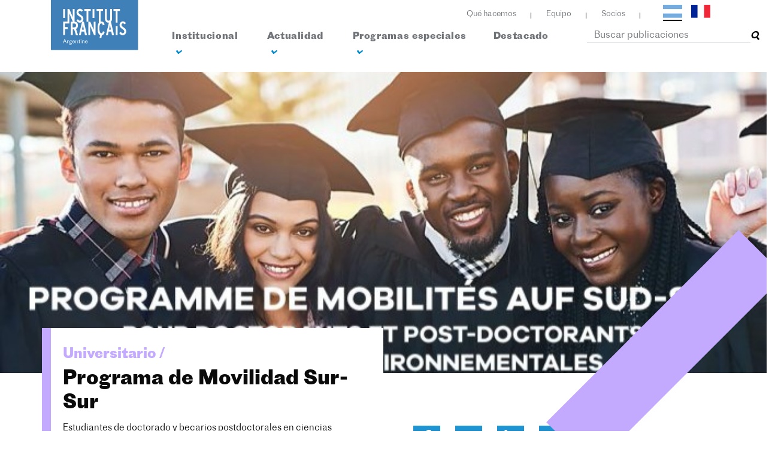

--- FILE ---
content_type: text/html; charset=UTF-8
request_url: https://ifargentine.com.ar/programas/movilidad-sur-sur
body_size: 24972
content:
<!DOCTYPE html>
<html lang="es" dir="ltr">

<head>
	<!-- Google Tag Manager -->
<script>(function(w,d,s,l,i){w[l]=w[l]||[];w[l].push({'gtm.start':
	new Date().getTime(),event:'gtm.js'});var f=d.getElementsByTagName(s)[0],
	j=d.createElement(s),dl=l!='dataLayer'?'&l='+l:'';j.async=true;j.src=
	'https://www.googletagmanager.com/gtm.js?id='+i+dl;f.parentNode.insertBefore(j,f);
	})(window,document,'script','dataLayer','GTM-MQ39VMB');</script>
	<!-- End Google Tag Manager -->
	<meta charset="utf-8">
	<title>Instituto francés de Argentina</title>

	<meta name="viewport" content="width=device-width, initial-scale=1.0">
	<link rel="stylesheet" href="https://ifargentine.com.ar/css/app.css">
	<link rel="shortcut icon" href="https://ifargentine.com.ar/img/favicon.ico" />
	<link href="https://fonts.googleapis.com/css2?family=Montserrat:ital,wght@0,100;0,200;0,300;0,400;0,500;0,600;0,700;0,800;0,900;1,100;1,200;1,300;1,400;1,500;1,600;1,700;1,800;1,900&family=Work+Sans:ital,wght@0,100;0,200;0,300;0,400;0,500;1,100;1,200;1,300;1,400;1,500&display=swap" rel="stylesheet">
	<link rel="stylesheet" href="https://owlcarousel2.github.io/OwlCarousel2/assets/owlcarousel/assets/owl.carousel.min.css">
	<link rel="stylesheet" href="https://owlcarousel2.github.io/OwlCarousel2/assets/owlcarousel/assets/owl.theme.default.min.css">
	<link rel="stylesheet" href="https://www.cssscript.com/demo/easy-image-lightbox-slider-integration-lightbox-js/dist/lightbox.css">
	<link href="https://unpkg.com/aos@2.3.1/dist/aos.css" rel="stylesheet">
	<link rel="stylesheet" type="text/css" href="https://rawgit.com/101Helper/docs/1a5967de5f298b3434c498858adf8a98146f9aaf/player.css" />
		<script src="https://ifargentine.com.ar/js/app.js"> </script>
	<script src="https://ifargentine.com.ar/js/rellax.js"> </script>

	<!-- Global site tag (gtag.js) - Google Analytics -->
	<script async src="https://www.googletagmanager.com/gtag/js?id=UA-76117348-1"></script>
	<script>
		window.dataLayer = window.dataLayer || [];
		function gtag(){dataLayer.push(arguments);}
		gtag('js', new Date());

		gtag('config', 'UA-76117348-1');
	</script>


	<script src="https://unpkg.com/aos@2.3.1/dist/aos.js"></script>
	<script src="https://owlcarousel2.github.io/OwlCarousel2/assets/owlcarousel/owl.carousel.js"></script>

	<script src="https://www.jasonlusk.com/scroll/js/vendor/modernizr.min.js"></script>
	<script src="https://www.jasonlusk.com/scroll/js/vendor/TweenMax.min.js"></script>
	<script src="https://ifargentine.com.ar/js/lightbox.js?v=80"></script>
	<script src="https://www.jasonlusk.com/scroll/js/vendor/ScrollToPlugin.min.js"></script>
	<script src="https://www.jasonlusk.com/scroll/js/vendor/EasePack.min.js"></script>
	<!-- <script src="https://www.jasonlusk.com/scroll/jcs/animate-scroll.js"></script> -->
	<script src="https://ifargentine.com.ar/js/animate-scroll.js?v=80"></script>
	<script src="https://www.jasonlusk.com/scroll/js/vendor/libraries.min.js"></script>
	<script src="https://www.jasonlusk.com/scroll/js/vendor/foundation.min.js"></script>
	<script src="https://www.jasonlusk.com/scroll/js/app.min.js"></script>
</head>

<body>
	<!-- Google Tag Manager (noscript) -->
<noscript><iframe src="https://www.googletagmanager.com/ns.html?id=GTM-MQ39VMB"
	height="0" width="0" style="display:none;visibility:hidden"></iframe></noscript>
	<!-- End Google Tag Manager (noscript) -->
	<header class="header">
	<div class="container">
		<div class="row">
			<div class="col-lg-12">
				<div class="d-flex justify-content-end">
					<div class="header__menus">
						<ul class="d-flex">
							<li>
								<a href="https://ifargentine.com.ar/quehacemos">Qué hacemos</a>
							</li>
							<li>
								<a href="https://ifargentine.com.ar/equipo">Equipo</a>
							</li>
							<li>
								<a href="https://ifargentine.com.ar/socios">Socios</a>
							</li>
							<li>
								<ul class="banderas">
									<li class="active">
										<a href="https://ifargentine.com.ar/programas/movilidad-sur-sur">
											<img src="https://ifargentine.com.ar/images/icon-argentina.svg" alt="argentina">
										</a>
									</li>
									<li class="">
										<a href="https://ifargentine.com.ar/fr/programmes/movilidad-sur-sur">
											<img src="https://ifargentine.com.ar/images/icon-francia.svg" alt="francia">
										</a>
									</li>
								</ul>
							</li>
						</ul>
					</div>
				</div>
			</div>
			<div class="col-lg-12">
				<nav class="navbar navbar-expand-lg d-flex justify-content-between">
					<button class="navbar-toggler" type="button" data-toggle="collapse" data-target="#navbarTogglerDemo03" aria-controls="navbarTogglerDemo03" aria-expanded="false" aria-label="Toggle navigation">
						<span class="navbar-toggler-icon"></span>
					</button>

					<a class="navbar-brand" href="https://ifargentine.com.ar"><img src="https://ifargentine.com.ar/images/logo.svg" alt="logo ifargentine" class="logo img-fluid" data-aos="flip-right" data-aos-duration="2000"></a>

					<div class="collapse navbar-collapse" id="navbarTogglerDemo03">
						<ul class="navbar-nav mr-auto" data-aos="fade-down" data-aos-duration="1000">
							<li class="nav-item active menu__institucional">
								<div class="dropdown institucional__submenu">
									<div class="dropdown-menu" aria-labelledby="dropdownMenuButton">
										<a class="dropdown-item" href="https://ifargentine.com.ar/institucional/artistica"><span style="background-color: #0073ff;"></span>Cultura / Artístico</a>
										<a class="dropdown-item" href="https://ifargentine.com.ar/institucional/libro"><span style="background-color: #0171ff;"></span>Cultura / Libro y edición</a>
										<a class="dropdown-item" href="https://ifargentine.com.ar/institucional/antena-regional"><span style="background-color: #ff6ada;"></span>Cultura / Antena regional</a>
										<a class="dropdown-item" href="https://ifargentine.com.ar/institucional/audiovisual"><span style="background-color: #ff4300;"></span>Cooperación audiovisual</a>
										<a class="dropdown-item" href="https://ifargentine.com.ar/institucional/educacion"><span style="background-color: #ff8400;"></span>Educación y lengua francesa</a>
										<a class="dropdown-item" href="https://ifargentine.com.ar/institucional/descentralizada"><span style="background-color: #00ba00;"></span>Cooperación descentralizada</a>
										<a class="dropdown-item" href="https://ifargentine.com.ar/institucional/cientifica"><span style="background-color: #00ba00;"></span>Cooperación científica y técnica</a>
										<a class="dropdown-item" href="https://ifargentine.com.ar/institucional/universidad"><span style="background-color: #c0abff;"></span>Universidad / Campus France</a>
										
									</div>
								</div>
								<a class="nav-link" href="https://ifargentine.com.ar/institucional">Institucional <i class="fas fa-angle-down"></i></a>
							</li>
							<li class="nav-item menu__agenda">
								<div class="dropdown agenda__submenu">
									<div class="dropdown-menu" aria-labelledby="dropdownMenuButton">
										<a class="dropdown-item" href="https://ifargentine.com.ar/agenda?service=Artistico"><span style="background-color: #0073ff;"></span>Artístico</a>
										<a class="dropdown-item" href="https://ifargentine.com.ar/agenda?service=Libro"><span style="background-color: #0171ff;"></span>Libro</a>
										<a class="dropdown-item" href="https://ifargentine.com.ar/agenda?service=Audiovisual"><span style="background-color: #ff4300;"></span>Audiovisual</a>
										<a class="dropdown-item" href="https://ifargentine.com.ar/agenda?service=Educacion+y+lengua+francesa"><span style="background-color: #ff8400;"></span>Educación y lengua francesa</a>
										<a class="dropdown-item" href="https://ifargentine.com.ar/agenda?service=Universitario"><span style="background-color: #c0abff;"></span>Universidad / Campus France</a>
										<a class="dropdown-item" href="https://ifargentine.com.ar/agenda?service=Ciencia"><span style="background-color: #00ba00;"></span>Ciencia</a>
									</div>
								</div>
								<a class="nav-link" href="https://ifargentine.com.ar/agenda">Actualidad <i class="fas fa-angle-down"></i></a>
							</li>
							<li class="nav-item menu__programas">
								<div class="dropdown programas__submenu">
									<div class="dropdown-menu" aria-labelledby="dropdownMenuButton">
										<a class="dropdown-item" href="https://ifargentine.com.ar/programas?service=Artistico"><span style="background-color: #0073ff;"></span>Artístico</a>
										<a class="dropdown-item" href="https://ifargentine.com.ar/programas?service=Libro"><span style="background-color: #0171ff;"></span>Libro</a>
										<a class="dropdown-item" href="https://ifargentine.com.ar/programas?service=Audiovisual"><span style="background-color: #ff4300;"></span>Audiovisual</a>
										<a class="dropdown-item" href="https://ifargentine.com.ar/programas?service=Educacion+y+lengua+francesa"><span style="background-color: #ff8400;"></span>Educación y lengua francesa</a>
										<a class="dropdown-item" href="https://ifargentine.com.ar/programas?service=Universitario"><span style="background-color: #c0abff;"></span>Universidad / Campus France</a>
										<a class="dropdown-item" href="https://ifargentine.com.ar/programas?service=Ciencia"><span style="background-color: #00ba00;"></span>Ciencia</a>
										<a class="dropdown-item" href="https://ifargentine.com.ar/programas?service=Test+de+frances"><span style="background-color: #00ba00;"></span>Test de francés</a>
									</div>
								</div>
								<a class="nav-link" href="https://ifargentine.com.ar/programas">Programas especiales <i class="fas fa-angle-down"></i></a>
							</li>
							<li class="nav-item menu__outstanding">
								<a class="nav-link" href="https://ifargentine.com.ar/destacado">Destacado</a>
							</li>
							<li>
								<div class="input-group mb-3 ml-5">
									<style>
										.searchposts,
										.searchposts:focus {
											height: 25px;
											border-top: 0;
											border-left: 0;
											border-right: 0;
											box-shadow: none;
										}
									</style>
									<input name="searchposts" type="text" placeholder="Buscar publicaciones" class="form-control searchposts" />
									<div class="input-group-prepend" style="align-items: center;">
										<i class="fas fa-search"></i>
									</div>
								</div>
							</li>
						</ul>
					</div>
				</nav>
			</div>
		</div>
	</div>
</header>
<div class="header__mobile d-lg-none">
	<div class="header__mobile__logo">
		<a class="navbar-brand" href="https://ifargentine.com.ar"><img src="https://ifargentine.com.ar/images/logo.svg" alt="" class="logo img-fluid"></a>
	</div>
	<div class="burger">
		<span></span>
	</div>
</div>


<nav class="header__responsive d-lg-none">
	<ul class="main">
		<li>
			<div class="input-group mb-3">
				<input name="searchposts" type="text" placeholder="Buscar publicaciones" class="form-control searchposts" />
				<div class="input-group-prepend">
					<i class="fas fa-search"></i>
				</div>
			</div>
		</li>
		<li><a href="https://ifargentine.com.ar/institucional">Institucional</a></li>
		<li><a href="https://ifargentine.com.ar/agenda">Actualidad</a></li>
		<li><a href="https://ifargentine.com.ar/programas">Programas especiales</a></li>
		<li><a href="https://ifargentine.com.ar/quehacemos">Qué hacemos</a></li>
		<li><a href="https://ifargentine.com.ar/equipo">Equipo</a></li>
		<li><a href="https://ifargentine.com.ar/socios">Socios</a></li>
		<li><a href="https://ifargentine.com.ar/destacado">Destacado</a></li>
	</ul>
	<div class="social">
		<a href="https://ifargentine.com.ar/programas/movilidad-sur-sur">
			<img src="https://ifargentine.com.ar/images/icon-argentina.svg" alt="Español">
		</a>
		<a href="https://ifargentine.com.ar/fr/programmes/movilidad-sur-sur">
			<img src="https://ifargentine.com.ar/images/icon-francia.svg" alt="Francés">
		</a>
	</div>
</nav>

<div class="overlay"></div>

<script>
	$(".searchposts").on('keyup', function(e) {
		if (e.key === 'Enter' || e.keyCode === 13) {
			if (this.value == ""){
				alert('Please, insert at least one character to search');
			} else {
				location.href = 'https://ifargentine.com.ar/search?posts=' + this.value;
			}
		}
	});
</script>
	
<div class="bannerPequeno nota__banner align-items-center d-none d-md-block">
    <img src="https://sibaritta.nyc3.digitaloceanspaces.com/ifargentine.com.ar/img/1670601979.jpeg?X-Amz-Content-Sha256=UNSIGNED-PAYLOAD&amp;X-Amz-Algorithm=AWS4-HMAC-SHA256&amp;X-Amz-Credential=DO801FVPMLV3HJFEYAJ7%2F20260127%2Fus-east-1%2Fs3%2Faws4_request&amp;X-Amz-Date=20260127T131643Z&amp;X-Amz-SignedHeaders=host&amp;X-Amz-Expires=300&amp;X-Amz-Signature=6da3dd5609231ca6e78cb3582b52c2380be7ef8834a275715e77f41c7f1da889" alt="foto home" style="width: 100%;">
    <div class="bannerPequeno__barra bannerPequeno__barra--3" style="background-color: #c4aaff;"></div>
</div>
<div class="bannerPequeno d-flex nota__banner d-md-none align-items-center" style="background-image:url('https://sibaritta.nyc3.digitaloceanspaces.com/ifargentine.com.ar/img/1670601979.jpeg?X-Amz-Content-Sha256=UNSIGNED-PAYLOAD&amp;X-Amz-Algorithm=AWS4-HMAC-SHA256&amp;X-Amz-Credential=DO801FVPMLV3HJFEYAJ7%2F20260127%2Fus-east-1%2Fs3%2Faws4_request&amp;X-Amz-Date=20260127T131643Z&amp;X-Amz-SignedHeaders=host&amp;X-Amz-Expires=300&amp;X-Amz-Signature=6da3dd5609231ca6e78cb3582b52c2380be7ef8834a275715e77f41c7f1da889');">
    <div class="bannerPequeno__barra bannerPequeno__barra--3" style="background-color: #c4aaff;"></div>
</div>
<div class="nota">
    <div class="nota__titulo">
        <div class="container">
            <div class="row">
                <div class="col-lg-6 p-0 d-flex align-items-end">
                    <div class="bannerPequeno__contenido ">
                        <div class="barra" style="background-color:#c4aaff;">
                        </div>
                        <h5 style="color: #c4aaff;">Universitario /</h5>
                        <h4>Programa de Movilidad Sur-Sur</h4>
                        <p>Estudiantes de doctorado y becarios postdoctorales en ciencias ambientales</p>
                    </div>
                </div>
                <div class="col-lg-3 d-flex align-items-end">
                    <div class="nota__banner__redes bannerPequeno__contenido ">
                        <ul>
                            <li>
                                <a href="https://www.facebook.com/sharer/sharer.php?u=http://ifargentine.com.ar/programas/movilidad-sur-sur" target="_blank" ><i class="fab fa-facebook-f"></i></a>
                            </li>
                            <li>
                                <a href="https://twitter.com/intent/tweet?text=http://ifargentine.com.ar/programas/movilidad-sur-sur" target="_blank" ><i class="fab fa-twitter"></i></a>
                            </li>
                            <li>
                                <a href="https://www.linkedin.com/shareArticle?mini=true&url=http://ifargentine.com.ar/programas/movilidad-sur-sur&title=&summary=&source=" target="_blank" ><i class="fab fa-linkedin-in"></i></a>
                            </li>
                            <li>
                                <a href="mailto:?subject=Programa de Movilidad Sur-Sur&body=http://ifargentine.com.ar/programas/movilidad-sur-sur" target="_blank" ><i class="fas fa-envelope"></i></a>
                            </li>
                        </ul>
                    </div>
                </div>
            </div>
        </div>
    </div>
    <div class="container">
        <div class="row">
            <div class="col-lg-12">
                <div class="nota__contenedor">
                    <p><br><h5 class="h5 summernote_title">Programa de Movilidad Sur-Sur</h5><b>Estudiantes de doctorado y becarios postdoctorales en ciencias ambientales<br></b><br></p><p style="text-align: justify; ">La AUF está lanzando una convocatoria de solicitudes como parte de su nuevo programa de&nbsp;<span style="font-size: 1rem;">movilidad doctoral y postdoctoral Sur-Sur. Este sistema permite a los estudiantes de doctorado y&nbsp;</span><span style="font-size: 1rem;">postdoctorado beneficiarse de una asignación económica para una movilidad de investigación de&nbsp;</span><span style="font-size: 1rem;">2 a 3 meses en un campo relacionado con la protección del medio ambiente. El programa está&nbsp;</span><span style="font-size: 1rem;">destinado a investigadores de un país en desarrollo y adscritos a una institución miembro de la&nbsp;</span><span style="font-size: 1rem;">AUF que desee continuar su labor de investigación en otro país en&nbsp;</span><span style="font-size: 1rem;">desarrollo.</span></p><p style="text-align: justify; ">Los candidatos indicarán claramente en su expediente dos opciones, por orden de preferencia,&nbsp;<span style="font-size: 1rem;">de universidades o laboratorios anfitriones en el cuadro que se indica en la página de la&nbsp;</span><span style="font-size: 1rem;">convocatoria. Los expedientes de los candidatos los preseleccionados por la AUF serán luego&nbsp;</span><span style="font-size: 1rem;">transmitidos a las instituciones seleccionadas para su validación y los resultados serán&nbsp;</span><span style="font-size: 1rem;">notificados al candidato por la AUF.</span></p><p><br><h6 class="h6"><b><font color="#3984c6">Perfiles buscados</font></b></h6></p><p><br>Estudiante de doctorado: estudiante en el último año de una tesis doctoral en una institución&nbsp;<span style="font-size: 1rem;">miembro de la AUF y que cursa trabajos de investigación en una de las disciplinas de estudio de&nbsp;</span><span style="font-size: 1rem;">la convocatoria.&nbsp;<br></span><span style="font-size: 1rem;">Becario postdoctoral: investigador doctor por un máximo de 2 a 4 años adscrito a una institución&nbsp;</span><span style="font-size: 1rem;">miembro de la AUF y que realice trabajos de investigación en una de las disciplinas de estudio de&nbsp;</span><span style="font-size: 1rem;">la convocatoria.</span></p><h6 class="h6"><b><font color="#3984c6">Disciplinas de estudio</font></b></h6><p><br> Cambio climático<br><span style="font-size: 1rem;"> Energías renovables<br></span><span style="font-size: 1rem;"> Gestión de residuos<br></span><span style="font-size: 1rem;"> Biodiversidad<br></span><span style="font-size: 1rem;"> Contaminación por plásticos y microplásticos<br></span><span style="font-size: 1rem;"> Agua e higiene<br></span><span style="font-size: 1rem;"> Agricultura biológica<br></span><span style="font-size: 1rem;"> Urbanismo<br></span><span style="font-size: 1rem;"> Océanos</span></p><p><span style="font-size: 1rem;"><b>Mas info <a href="https://www.auf.org/nouvelles/appels-a-candidatures/programme-de-mobilites-sud-sud-doctorants-post-doctorants-sciences-environnementales/?utm_source=email&amp;utm_campaign=Lettre_dinformation_AUF_Amriques__Juin_2021&amp;utm_medium=email" target="_blank"><font color="#6badde">aquí</font></a></b></span></p>
                </div>
            </div>
        </div>
    </div>
    <div class="programas">
        <div class="container">
            <div class="col-lg-12">
                <div class="programas__titulo" data-aos="zoom-in">
                    <h2 class="titulos"><span>P</span>rogramas</h2>
                    <h3>especiales</h3>
                </div>
            </div>
        </div>
        <div class="container-fluid">
            <div class="row">
                <div class="col-lg-12 p-0">
                    <div class="programas__slider" data-aos="fade-up" data-aos-duration="3000">
                        <div class=" owl-carousel owl-theme programas__contenedor__slider">
                                                            <div class="item ">
    <div class="programas__contenedor__slider__img">
    	<a href="https://ifargentine.com.ar/programas/asistente-idioma"><img src="https://sibaritta.nyc3.digitaloceanspaces.com/ifargentine.com.ar/img/1668034481.jpeg?X-Amz-Content-Sha256=UNSIGNED-PAYLOAD&amp;X-Amz-Algorithm=AWS4-HMAC-SHA256&amp;X-Amz-Credential=DO801FVPMLV3HJFEYAJ7%2F20260127%2Fus-east-1%2Fs3%2Faws4_request&amp;X-Amz-Date=20260127T131643Z&amp;X-Amz-SignedHeaders=host&amp;X-Amz-Expires=300&amp;X-Amz-Signature=cbb5a20e7954083002ab8ce5b4cbdf9398bef1c8dbad27c7d6a9247b920e2fe8" alt="foto del programa Programa de intercambio de asistentes de idioma Francia-Argentina"></a>
    </div>
    <div class="programas__contenedor__slider__textos">
        <div class="programas__contenedor__slider__textos__fecha" style="background: #fc8505;">
            <p>20/01/2026</p>
        </div>
        <div class="programas__contenedor__slider__textos__descripcion">
            <h6><span style="color: #fc8505;">Educación y lengua francesa /</span></h6>
            <h5><a href="https://ifargentine.com.ar/programas/asistente-idioma">Programa de intercambio de asistentes de idioma Francia-Argentina</a></h5>
        </div>
    </div>
</div>
                                                            <div class="item programas__contenedor__slider--1">
    <div class="programas__contenedor__slider__img">
    	<a href="https://ifargentine.com.ar/programas/pap"><img src="https://sibaritta.nyc3.digitaloceanspaces.com/ifargentine.com.ar/img/1824461445.jpeg?X-Amz-Content-Sha256=UNSIGNED-PAYLOAD&amp;X-Amz-Algorithm=AWS4-HMAC-SHA256&amp;X-Amz-Credential=DO801FVPMLV3HJFEYAJ7%2F20260127%2Fus-east-1%2Fs3%2Faws4_request&amp;X-Amz-Date=20260127T131643Z&amp;X-Amz-SignedHeaders=host&amp;X-Amz-Expires=300&amp;X-Amz-Signature=061d26bd7ec8652e15de1e1f7efd31f00a34def21e4f1d399900e52927f8a280" alt="foto del programa Programa de Ayuda a la Publicación"></a>
    </div>
    <div class="programas__contenedor__slider__textos">
        <div class="programas__contenedor__slider__textos__fecha" style="background: #0075ff;">
            <p>12/12/2025</p>
        </div>
        <div class="programas__contenedor__slider__textos__descripcion">
            <h6><span style="color: #0075ff;">Libro /</span></h6>
            <h5><a href="https://ifargentine.com.ar/programas/pap">Programa de Ayuda a la Publicación</a></h5>
        </div>
    </div>
</div>
                                                            <div class="item ">
    <div class="programas__contenedor__slider__img">
    	<a href="https://ifargentine.com.ar/programas/estudiante"><img src="https://sibaritta.nyc3.digitaloceanspaces.com/ifargentine.com.ar/img/1701163401.jpeg?X-Amz-Content-Sha256=UNSIGNED-PAYLOAD&amp;X-Amz-Algorithm=AWS4-HMAC-SHA256&amp;X-Amz-Credential=DO801FVPMLV3HJFEYAJ7%2F20260127%2Fus-east-1%2Fs3%2Faws4_request&amp;X-Amz-Date=20260127T131643Z&amp;X-Amz-SignedHeaders=host&amp;X-Amz-Expires=300&amp;X-Amz-Signature=41521849abcd1d40a4a7d812f5df9d70907ffae0faba2d4eb767f4f168f3bbf3" alt="foto del programa ¿Sos estudiante argentino?"></a>
    </div>
    <div class="programas__contenedor__slider__textos">
        <div class="programas__contenedor__slider__textos__fecha" style="background: #fc8505;">
            <p>Info</p>
        </div>
        <div class="programas__contenedor__slider__textos__descripcion">
            <h6><span style="color: #fc8505;">Educación y lengua francesa /</span></h6>
            <h5><a href="https://ifargentine.com.ar/programas/estudiante">¿Sos estudiante argentino?</a></h5>
        </div>
    </div>
</div>
                                                            <div class="item programas__contenedor__slider--1">
    <div class="programas__contenedor__slider__img">
    	<a href="https://ifargentine.com.ar/programas/enseignant"><img src="https://sibaritta.nyc3.digitaloceanspaces.com/ifargentine.com.ar/img/1663752729.jpeg?X-Amz-Content-Sha256=UNSIGNED-PAYLOAD&amp;X-Amz-Algorithm=AWS4-HMAC-SHA256&amp;X-Amz-Credential=DO801FVPMLV3HJFEYAJ7%2F20260127%2Fus-east-1%2Fs3%2Faws4_request&amp;X-Amz-Date=20260127T131643Z&amp;X-Amz-SignedHeaders=host&amp;X-Amz-Expires=300&amp;X-Amz-Signature=3701970e648924bcfc5f4123716fc5c2fe3b6af239f7da893a167ccc8dab11f2" alt="foto del programa Vous êtes enseignant de français en Argentine?"></a>
    </div>
    <div class="programas__contenedor__slider__textos">
        <div class="programas__contenedor__slider__textos__fecha" style="background: #fc8505;">
            <p>Info</p>
        </div>
        <div class="programas__contenedor__slider__textos__descripcion">
            <h6><span style="color: #fc8505;">Educación y lengua francesa /</span></h6>
            <h5><a href="https://ifargentine.com.ar/programas/enseignant">Vous êtes enseignant de français en Argentine?</a></h5>
        </div>
    </div>
</div>
                                                            <div class="item ">
    <div class="programas__contenedor__slider__img">
    	<a href="https://ifargentine.com.ar/programas/institucion"><img src="https://sibaritta.nyc3.digitaloceanspaces.com/ifargentine.com.ar/img/1689856706.jpeg?X-Amz-Content-Sha256=UNSIGNED-PAYLOAD&amp;X-Amz-Algorithm=AWS4-HMAC-SHA256&amp;X-Amz-Credential=DO801FVPMLV3HJFEYAJ7%2F20260127%2Fus-east-1%2Fs3%2Faws4_request&amp;X-Amz-Date=20260127T131643Z&amp;X-Amz-SignedHeaders=host&amp;X-Amz-Expires=300&amp;X-Amz-Signature=b1d8dd36b1ca885ec1255394643c33ff57b3213d6f1dacd19699add71d4d2dad" alt="foto del programa ¿Representás una institución educativa argentina?"></a>
    </div>
    <div class="programas__contenedor__slider__textos">
        <div class="programas__contenedor__slider__textos__fecha" style="background: #fc8505;">
            <p>Info</p>
        </div>
        <div class="programas__contenedor__slider__textos__descripcion">
            <h6><span style="color: #fc8505;">Educación y lengua francesa /</span></h6>
            <h5><a href="https://ifargentine.com.ar/programas/institucion">¿Representás una institución educativa argentina?</a></h5>
        </div>
    </div>
</div>
                                                            <div class="item programas__contenedor__slider--1">
    <div class="programas__contenedor__slider__img">
    	<a href="https://ifargentine.com.ar/programas/sello-argentina-francofona"><img src="https://sibaritta.nyc3.digitaloceanspaces.com/ifargentine.com.ar/img/1785706053.jpeg?X-Amz-Content-Sha256=UNSIGNED-PAYLOAD&amp;X-Amz-Algorithm=AWS4-HMAC-SHA256&amp;X-Amz-Credential=DO801FVPMLV3HJFEYAJ7%2F20260127%2Fus-east-1%2Fs3%2Faws4_request&amp;X-Amz-Date=20260127T131643Z&amp;X-Amz-SignedHeaders=host&amp;X-Amz-Expires=300&amp;X-Amz-Signature=286d50ef2ec344259a3fc60075eaaabddbe786afc3e42319902ff1bdeba68155" alt="foto del programa Sello de calidad Argentina Francófona"></a>
    </div>
    <div class="programas__contenedor__slider__textos">
        <div class="programas__contenedor__slider__textos__fecha" style="background: #fc8505;">
            <p>26 de noviembre de 2025</p>
        </div>
        <div class="programas__contenedor__slider__textos__descripcion">
            <h6><span style="color: #fc8505;">Educación y lengua francesa /</span></h6>
            <h5><a href="https://ifargentine.com.ar/programas/sello-argentina-francofona">Sello de calidad Argentina Francófona</a></h5>
        </div>
    </div>
</div>
                                                            <div class="item ">
    <div class="programas__contenedor__slider__img">
    	<a href="https://ifargentine.com.ar/programas/Fondo-Enlace-proyectos-seleccionados"><img src="https://sibaritta.nyc3.digitaloceanspaces.com/ifargentine.com.ar/img/1787700183.png?X-Amz-Content-Sha256=UNSIGNED-PAYLOAD&amp;X-Amz-Algorithm=AWS4-HMAC-SHA256&amp;X-Amz-Credential=DO801FVPMLV3HJFEYAJ7%2F20260127%2Fus-east-1%2Fs3%2Faws4_request&amp;X-Amz-Date=20260127T131643Z&amp;X-Amz-SignedHeaders=host&amp;X-Amz-Expires=300&amp;X-Amz-Signature=82b403e6359ae8742e9c44537f9fc494f8768270e1dd0c7f8a7ef67c62c201ac" alt="foto del programa Fondo Enlace anuncia los 26 proyectos seleccionados"></a>
    </div>
    <div class="programas__contenedor__slider__textos">
        <div class="programas__contenedor__slider__textos__fecha" style="background: #0075ff;">
            <p>17 de octubre de 2025</p>
        </div>
        <div class="programas__contenedor__slider__textos__descripcion">
            <h6><span style="color: #0075ff;">Artístico /</span></h6>
            <h5><a href="https://ifargentine.com.ar/programas/Fondo-Enlace-proyectos-seleccionados">Fondo Enlace anuncia los 26 proyectos seleccionados</a></h5>
        </div>
    </div>
</div>
                                                            <div class="item programas__contenedor__slider--1">
    <div class="programas__contenedor__slider__img">
    	<a href="https://ifargentine.com.ar/programas/ganadores-distincion-innovacion-25"><img src="https://sibaritta.nyc3.digitaloceanspaces.com/ifargentine.com.ar/img/1801573600.jpeg?X-Amz-Content-Sha256=UNSIGNED-PAYLOAD&amp;X-Amz-Algorithm=AWS4-HMAC-SHA256&amp;X-Amz-Credential=DO801FVPMLV3HJFEYAJ7%2F20260127%2Fus-east-1%2Fs3%2Faws4_request&amp;X-Amz-Date=20260127T131643Z&amp;X-Amz-SignedHeaders=host&amp;X-Amz-Expires=300&amp;X-Amz-Signature=131acd7b10f7d75e361f737107750becf299d43283772a1e46a1795033c1348d" alt="foto del programa Se conocieron los ganadores de la Distinción en Innovación"></a>
    </div>
    <div class="programas__contenedor__slider__textos">
        <div class="programas__contenedor__slider__textos__fecha" style="background: #00b800;">
            <p>17 de octubre de 2025</p>
        </div>
        <div class="programas__contenedor__slider__textos__descripcion">
            <h6><span style="color: #00b800;">Ciencia /</span></h6>
            <h5><a href="https://ifargentine.com.ar/programas/ganadores-distincion-innovacion-25">Se conocieron los ganadores de la Distinción en Innovación</a></h5>
        </div>
    </div>
</div>
                                                            <div class="item ">
    <div class="programas__contenedor__slider__img">
    	<a href="https://ifargentine.com.ar/programas/ayuda-delf-dalf"><img src="https://sibaritta.nyc3.digitaloceanspaces.com/ifargentine.com.ar/img/1711745368.jpeg?X-Amz-Content-Sha256=UNSIGNED-PAYLOAD&amp;X-Amz-Algorithm=AWS4-HMAC-SHA256&amp;X-Amz-Credential=DO801FVPMLV3HJFEYAJ7%2F20260127%2Fus-east-1%2Fs3%2Faws4_request&amp;X-Amz-Date=20260127T131643Z&amp;X-Amz-SignedHeaders=host&amp;X-Amz-Expires=300&amp;X-Amz-Signature=c756f18ae775cf5f823ad07745550e665c950753f8c24b0d382aff4ee41acbaa" alt="foto del programa Ayudas para la certificación DELF y DALF"></a>
    </div>
    <div class="programas__contenedor__slider__textos">
        <div class="programas__contenedor__slider__textos__fecha" style="background: #fc8505;">
            <p>29/09/2025</p>
        </div>
        <div class="programas__contenedor__slider__textos__descripcion">
            <h6><span style="color: #fc8505;">Educación y lengua francesa /</span></h6>
            <h5><a href="https://ifargentine.com.ar/programas/ayuda-delf-dalf">Ayudas para la certificación DELF y DALF</a></h5>
        </div>
    </div>
</div>
                                                            <div class="item programas__contenedor__slider--1">
    <div class="programas__contenedor__slider__img">
    	<a href="https://ifargentine.com.ar/programas/FondoEnlace"><img src="https://sibaritta.nyc3.digitaloceanspaces.com/ifargentine.com.ar/img/1843773395.jpeg?X-Amz-Content-Sha256=UNSIGNED-PAYLOAD&amp;X-Amz-Algorithm=AWS4-HMAC-SHA256&amp;X-Amz-Credential=DO801FVPMLV3HJFEYAJ7%2F20260127%2Fus-east-1%2Fs3%2Faws4_request&amp;X-Amz-Date=20260127T131643Z&amp;X-Amz-SignedHeaders=host&amp;X-Amz-Expires=300&amp;X-Amz-Signature=78daec17d7fc6fa2c85d339db58686fdd773e15161836672f330760dc0315e63" alt="foto del programa Fondo Enlace"></a>
    </div>
    <div class="programas__contenedor__slider__textos">
        <div class="programas__contenedor__slider__textos__fecha" style="background: #0075ff;">
            <p>5 de agosto de 2025</p>
        </div>
        <div class="programas__contenedor__slider__textos__descripcion">
            <h6><span style="color: #0075ff;">Artístico /</span></h6>
            <h5><a href="https://ifargentine.com.ar/programas/FondoEnlace">Fondo Enlace</a></h5>
        </div>
    </div>
</div>
                                                            <div class="item ">
    <div class="programas__contenedor__slider__img">
    	<a href="https://ifargentine.com.ar/programas/msh2025"><img src="https://sibaritta.nyc3.digitaloceanspaces.com/ifargentine.com.ar/img/1769858593.jpeg?X-Amz-Content-Sha256=UNSIGNED-PAYLOAD&amp;X-Amz-Algorithm=AWS4-HMAC-SHA256&amp;X-Amz-Credential=DO801FVPMLV3HJFEYAJ7%2F20260127%2Fus-east-1%2Fs3%2Faws4_request&amp;X-Amz-Date=20260127T131643Z&amp;X-Amz-SignedHeaders=host&amp;X-Amz-Expires=300&amp;X-Amz-Signature=9ce9bb270bb9e6b8a2b309bc574ccfa7531a7b5ebdab3d12ffb20a749dcb9919" alt="foto del programa Convocatoria de proyectos MSH Paris Nord"></a>
    </div>
    <div class="programas__contenedor__slider__textos">
        <div class="programas__contenedor__slider__textos__fecha" style="background: #c4aaff;">
            <p>Hasta el 15 de septiembre de 2025</p>
        </div>
        <div class="programas__contenedor__slider__textos__descripcion">
            <h6><span style="color: #c4aaff;">Universitario /</span></h6>
            <h5><a href="https://ifargentine.com.ar/programas/msh2025">Convocatoria de proyectos MSH Paris Nord</a></h5>
        </div>
    </div>
</div>
                                                            <div class="item programas__contenedor__slider--1">
    <div class="programas__contenedor__slider__img">
    	<a href="https://ifargentine.com.ar/programas/distincion25"><img src="https://sibaritta.nyc3.digitaloceanspaces.com/ifargentine.com.ar/img/1793135485.png?X-Amz-Content-Sha256=UNSIGNED-PAYLOAD&amp;X-Amz-Algorithm=AWS4-HMAC-SHA256&amp;X-Amz-Credential=DO801FVPMLV3HJFEYAJ7%2F20260127%2Fus-east-1%2Fs3%2Faws4_request&amp;X-Amz-Date=20260127T131643Z&amp;X-Amz-SignedHeaders=host&amp;X-Amz-Expires=300&amp;X-Amz-Signature=8c18c590b608837e7913eaea459971b4d351b054439534774335a6d960134f2c" alt="foto del programa Distinción Franco-Argentina en Innovación 2025"></a>
    </div>
    <div class="programas__contenedor__slider__textos">
        <div class="programas__contenedor__slider__textos__fecha" style="background: #00b800;">
            <p>Del 09/06/25 al 26/06/25</p>
        </div>
        <div class="programas__contenedor__slider__textos__descripcion">
            <h6><span style="color: #00b800;">Ciencia /</span></h6>
            <h5><a href="https://ifargentine.com.ar/programas/distincion25">Distinción Franco-Argentina en Innovación 2025</a></h5>
        </div>
    </div>
</div>
                                                            <div class="item ">
    <div class="programas__contenedor__slider__img">
    	<a href="https://ifargentine.com.ar/programas/INSP2025"><img src="https://sibaritta.nyc3.digitaloceanspaces.com/ifargentine.com.ar/img/1834024551.png?X-Amz-Content-Sha256=UNSIGNED-PAYLOAD&amp;X-Amz-Algorithm=AWS4-HMAC-SHA256&amp;X-Amz-Credential=DO801FVPMLV3HJFEYAJ7%2F20260127%2Fus-east-1%2Fs3%2Faws4_request&amp;X-Amz-Date=20260127T131643Z&amp;X-Amz-SignedHeaders=host&amp;X-Amz-Expires=300&amp;X-Amz-Signature=cca45d14701ce6e8f51040771157aae903a12375210c206e416797512ed36ccc" alt="foto del programa Becas para programas internacionales cortos (PIC) 2025"></a>
    </div>
    <div class="programas__contenedor__slider__textos">
        <div class="programas__contenedor__slider__textos__fecha" style="background: #c4aaff;">
            <p>Hasta el 22 de junio de 2025</p>
        </div>
        <div class="programas__contenedor__slider__textos__descripcion">
            <h6><span style="color: #c4aaff;">Universitario /</span></h6>
            <h5><a href="https://ifargentine.com.ar/programas/INSP2025">Becas para programas internacionales cortos (PIC) 2025</a></h5>
        </div>
    </div>
</div>
                                                            <div class="item programas__contenedor__slider--1">
    <div class="programas__contenedor__slider__img">
    	<a href="https://ifargentine.com.ar/programas/comics"><img src="https://sibaritta.nyc3.digitaloceanspaces.com/ifargentine.com.ar/img/1846430913.jpeg?X-Amz-Content-Sha256=UNSIGNED-PAYLOAD&amp;X-Amz-Algorithm=AWS4-HMAC-SHA256&amp;X-Amz-Credential=DO801FVPMLV3HJFEYAJ7%2F20260127%2Fus-east-1%2Fs3%2Faws4_request&amp;X-Amz-Date=20260127T131643Z&amp;X-Amz-SignedHeaders=host&amp;X-Amz-Expires=300&amp;X-Amz-Signature=e4503eeaae159171b190a450e10133fadc0ba84e8a6ccfaef1147b4b99584899" alt="foto del programa Diversidad, género e inclusión en la historieta"></a>
    </div>
    <div class="programas__contenedor__slider__textos">
        <div class="programas__contenedor__slider__textos__fecha" style="background: #0075ff;">
            <p>Hasta el 2/06/2025</p>
        </div>
        <div class="programas__contenedor__slider__textos__descripcion">
            <h6><span style="color: #0075ff;">Libro /</span></h6>
            <h5><a href="https://ifargentine.com.ar/programas/comics">Diversidad, género e inclusión en la historieta</a></h5>
        </div>
    </div>
</div>
                                                            <div class="item ">
    <div class="programas__contenedor__slider__img">
    	<a href="https://ifargentine.com.ar/programas/becasdocentes2025"><img src="https://sibaritta.nyc3.digitaloceanspaces.com/ifargentine.com.ar/img/1837923669.jpeg?X-Amz-Content-Sha256=UNSIGNED-PAYLOAD&amp;X-Amz-Algorithm=AWS4-HMAC-SHA256&amp;X-Amz-Credential=DO801FVPMLV3HJFEYAJ7%2F20260127%2Fus-east-1%2Fs3%2Faws4_request&amp;X-Amz-Date=20260127T131643Z&amp;X-Amz-SignedHeaders=host&amp;X-Amz-Expires=300&amp;X-Amz-Signature=cc1d87f311e8a91d511dfd6d419cd360436fc37010faf9f38c0c91a9d90555fd" alt="foto del programa Becas a Francia para docentes"></a>
    </div>
    <div class="programas__contenedor__slider__textos">
        <div class="programas__contenedor__slider__textos__fecha" style="background: #fc8505;">
            <p>04/05/2025</p>
        </div>
        <div class="programas__contenedor__slider__textos__descripcion">
            <h6><span style="color: #fc8505;">Educación y lengua francesa /</span></h6>
            <h5><a href="https://ifargentine.com.ar/programas/becasdocentes2025">Becas a Francia para docentes</a></h5>
        </div>
    </div>
</div>
                                                            <div class="item programas__contenedor__slider--1">
    <div class="programas__contenedor__slider__img">
    	<a href="https://ifargentine.com.ar/programas/pizarnik25"><img src="https://sibaritta.nyc3.digitaloceanspaces.com/ifargentine.com.ar/img/1779145843.png?X-Amz-Content-Sha256=UNSIGNED-PAYLOAD&amp;X-Amz-Algorithm=AWS4-HMAC-SHA256&amp;X-Amz-Credential=DO801FVPMLV3HJFEYAJ7%2F20260127%2Fus-east-1%2Fs3%2Faws4_request&amp;X-Amz-Date=20260127T131643Z&amp;X-Amz-SignedHeaders=host&amp;X-Amz-Expires=300&amp;X-Amz-Signature=950dab1303dbf7af30bbbc95144cc5b9c9471390bce98552d320eed1228d6379" alt="foto del programa Becas de estudios “Alejandra Pizarnik” para Francia"></a>
    </div>
    <div class="programas__contenedor__slider__textos">
        <div class="programas__contenedor__slider__textos__fecha" style="background: #c4aaff;">
            <p>Hasta el 18/05</p>
        </div>
        <div class="programas__contenedor__slider__textos__descripcion">
            <h6><span style="color: #c4aaff;">Universitario /</span></h6>
            <h5><a href="https://ifargentine.com.ar/programas/pizarnik25">Becas de estudios “Alejandra Pizarnik” para Francia</a></h5>
        </div>
    </div>
</div>
                                                            <div class="item ">
    <div class="programas__contenedor__slider__img">
    	<a href="https://ifargentine.com.ar/programas/cienciatalento2025"><img src="https://sibaritta.nyc3.digitaloceanspaces.com/ifargentine.com.ar/img/1808861365.jpeg?X-Amz-Content-Sha256=UNSIGNED-PAYLOAD&amp;X-Amz-Algorithm=AWS4-HMAC-SHA256&amp;X-Amz-Credential=DO801FVPMLV3HJFEYAJ7%2F20260127%2Fus-east-1%2Fs3%2Faws4_request&amp;X-Amz-Date=20260127T131643Z&amp;X-Amz-SignedHeaders=host&amp;X-Amz-Expires=300&amp;X-Amz-Signature=84842de8042dab4fd41ff7dc935e8f34c0d5274a174fff693e021539dd4af283" alt="foto del programa Universcience: Residencia de Jóvenes Talentos Científicos"></a>
    </div>
    <div class="programas__contenedor__slider__textos">
        <div class="programas__contenedor__slider__textos__fecha" style="background: #00b800;">
            <p>11/04/25 al 11/06/25</p>
        </div>
        <div class="programas__contenedor__slider__textos__descripcion">
            <h6><span style="color: #00b800;">Ciencia /</span></h6>
            <h5><a href="https://ifargentine.com.ar/programas/cienciatalento2025">Universcience: Residencia de Jóvenes Talentos Científicos</a></h5>
        </div>
    </div>
</div>
                                                            <div class="item programas__contenedor__slider--1">
    <div class="programas__contenedor__slider__img">
    	<a href="https://ifargentine.com.ar/programas/DCTCIV"><img src="https://sibaritta.nyc3.digitaloceanspaces.com/ifargentine.com.ar/img/1772679266.png?X-Amz-Content-Sha256=UNSIGNED-PAYLOAD&amp;X-Amz-Algorithm=AWS4-HMAC-SHA256&amp;X-Amz-Credential=DO801FVPMLV3HJFEYAJ7%2F20260127%2Fus-east-1%2Fs3%2Faws4_request&amp;X-Amz-Date=20260127T131643Z&amp;X-Amz-SignedHeaders=host&amp;X-Amz-Expires=300&amp;X-Amz-Signature=29cd50cece7914d051e8217870556caf945cf7f20ce366a3e21598a19436fade" alt="foto del programa Convocatoria cooperación descentralizada"></a>
    </div>
    <div class="programas__contenedor__slider__textos">
        <div class="programas__contenedor__slider__textos__fecha" style="background: #00b800;">
            <p>30/05/2025</p>
        </div>
        <div class="programas__contenedor__slider__textos__descripcion">
            <h6><span style="color: #00b800;">Ciencia /</span></h6>
            <h5><a href="https://ifargentine.com.ar/programas/DCTCIV">Convocatoria cooperación descentralizada</a></h5>
        </div>
    </div>
</div>
                                                            <div class="item ">
    <div class="programas__contenedor__slider__img">
    	<a href="https://ifargentine.com.ar/programas/master-fle"><img src="https://sibaritta.nyc3.digitaloceanspaces.com/ifargentine.com.ar/img/1682455211.jpeg?X-Amz-Content-Sha256=UNSIGNED-PAYLOAD&amp;X-Amz-Algorithm=AWS4-HMAC-SHA256&amp;X-Amz-Credential=DO801FVPMLV3HJFEYAJ7%2F20260127%2Fus-east-1%2Fs3%2Faws4_request&amp;X-Amz-Date=20260127T131643Z&amp;X-Amz-SignedHeaders=host&amp;X-Amz-Expires=300&amp;X-Amz-Signature=31d7068173384f48fde329b3b5549d232ac393ae42f45fc2512853b9c427dbd4" alt="foto del programa Programa de becas de Master a distancia"></a>
    </div>
    <div class="programas__contenedor__slider__textos">
        <div class="programas__contenedor__slider__textos__fecha" style="background: #fc8505;">
            <p>01/04/2025</p>
        </div>
        <div class="programas__contenedor__slider__textos__descripcion">
            <h6><span style="color: #fc8505;">Educación y lengua francesa /</span></h6>
            <h5><a href="https://ifargentine.com.ar/programas/master-fle">Programa de becas de Master a distancia</a></h5>
        </div>
    </div>
</div>
                                                            <div class="item programas__contenedor__slider--1">
    <div class="programas__contenedor__slider__img">
    	<a href="https://ifargentine.com.ar/programas/victoria-ocampo2"><img src="https://sibaritta.nyc3.digitaloceanspaces.com/ifargentine.com.ar/img/1821551853.png?X-Amz-Content-Sha256=UNSIGNED-PAYLOAD&amp;X-Amz-Algorithm=AWS4-HMAC-SHA256&amp;X-Amz-Credential=DO801FVPMLV3HJFEYAJ7%2F20260127%2Fus-east-1%2Fs3%2Faws4_request&amp;X-Amz-Date=20260127T131643Z&amp;X-Amz-SignedHeaders=host&amp;X-Amz-Expires=300&amp;X-Amz-Signature=a1a6846d6f6ef414a2a8cbb7fafb6d6cfbdafcb189bb6b484c97dbb0fa7c1d2e" alt="foto del programa Lanzamiento del Programa Victoria Ocampo"></a>
    </div>
    <div class="programas__contenedor__slider__textos">
        <div class="programas__contenedor__slider__textos__fecha" style="background: #0075ff;">
            <p>Marzo del 2025</p>
        </div>
        <div class="programas__contenedor__slider__textos__descripcion">
            <h6><span style="color: #0075ff;">Libro /</span></h6>
            <h5><a href="https://ifargentine.com.ar/programas/victoria-ocampo2">Lanzamiento del Programa Victoria Ocampo</a></h5>
        </div>
    </div>
</div>
                                                            <div class="item ">
    <div class="programas__contenedor__slider__img">
    	<a href="https://ifargentine.com.ar/programas/amsud25"><img src="https://sibaritta.nyc3.digitaloceanspaces.com/ifargentine.com.ar/img/1753409469.jpeg?X-Amz-Content-Sha256=UNSIGNED-PAYLOAD&amp;X-Amz-Algorithm=AWS4-HMAC-SHA256&amp;X-Amz-Credential=DO801FVPMLV3HJFEYAJ7%2F20260127%2Fus-east-1%2Fs3%2Faws4_request&amp;X-Amz-Date=20260127T131643Z&amp;X-Amz-SignedHeaders=host&amp;X-Amz-Expires=300&amp;X-Amz-Signature=e24477634f1e8b2aa13cdb605af0d79e83e6401bbeb7cd09c656d4621f810a30" alt="foto del programa AMSUD 2025"></a>
    </div>
    <div class="programas__contenedor__slider__textos">
        <div class="programas__contenedor__slider__textos__fecha" style="background: #00b800;">
            <p>18/03 al 15/05</p>
        </div>
        <div class="programas__contenedor__slider__textos__descripcion">
            <h6><span style="color: #00b800;">Ciencia /</span></h6>
            <h5><a href="https://ifargentine.com.ar/programas/amsud25">AMSUD 2025</a></h5>
        </div>
    </div>
</div>
                                                            <div class="item programas__contenedor__slider--1">
    <div class="programas__contenedor__slider__img">
    	<a href="https://ifargentine.com.ar/programas/formacion-continua"><img src="https://sibaritta.nyc3.digitaloceanspaces.com/ifargentine.com.ar/img/1726720652.jpeg?X-Amz-Content-Sha256=UNSIGNED-PAYLOAD&amp;X-Amz-Algorithm=AWS4-HMAC-SHA256&amp;X-Amz-Credential=DO801FVPMLV3HJFEYAJ7%2F20260127%2Fus-east-1%2Fs3%2Faws4_request&amp;X-Amz-Date=20260127T131643Z&amp;X-Amz-SignedHeaders=host&amp;X-Amz-Expires=300&amp;X-Amz-Signature=a07a9caf725ce063178acfd18e82f4a5938a9bf432590739149d14e8a1ed7270" alt="foto del programa Plan de formación continua - Convocatoria 2025"></a>
    </div>
    <div class="programas__contenedor__slider__textos">
        <div class="programas__contenedor__slider__textos__fecha" style="background: #fc8505;">
            <p>04/03/2025</p>
        </div>
        <div class="programas__contenedor__slider__textos__descripcion">
            <h6><span style="color: #fc8505;">Educación y lengua francesa /</span></h6>
            <h5><a href="https://ifargentine.com.ar/programas/formacion-continua">Plan de formación continua - Convocatoria 2025</a></h5>
        </div>
    </div>
</div>
                                                            <div class="item ">
    <div class="programas__contenedor__slider__img">
    	<a href="https://ifargentine.com.ar/programas/rri25"><img src="https://sibaritta.nyc3.digitaloceanspaces.com/ifargentine.com.ar/img/1815336361.jpeg?X-Amz-Content-Sha256=UNSIGNED-PAYLOAD&amp;X-Amz-Algorithm=AWS4-HMAC-SHA256&amp;X-Amz-Credential=DO801FVPMLV3HJFEYAJ7%2F20260127%2Fus-east-1%2Fs3%2Faws4_request&amp;X-Amz-Date=20260127T131643Z&amp;X-Amz-SignedHeaders=host&amp;X-Amz-Expires=300&amp;X-Amz-Signature=c4df804ac77932daf06ae6c1a56a3f92e769d7a7bf28ce16af30b65712862105" alt="foto del programa Jornada Jóvenes Investigadores RRI 2025"></a>
    </div>
    <div class="programas__contenedor__slider__textos">
        <div class="programas__contenedor__slider__textos__fecha" style="background: #c4aaff;">
            <p>30/04/2025</p>
        </div>
        <div class="programas__contenedor__slider__textos__descripcion">
            <h6><span style="color: #c4aaff;">Universitario /</span></h6>
            <h5><a href="https://ifargentine.com.ar/programas/rri25">Jornada Jóvenes Investigadores RRI 2025</a></h5>
        </div>
    </div>
</div>
                                                            <div class="item programas__contenedor__slider--1">
    <div class="programas__contenedor__slider__img">
    	<a href="https://ifargentine.com.ar/programas/concurso-logo-fabrica"><img src="https://sibaritta.nyc3.digitaloceanspaces.com/ifargentine.com.ar/img/1790388777.jpeg?X-Amz-Content-Sha256=UNSIGNED-PAYLOAD&amp;X-Amz-Algorithm=AWS4-HMAC-SHA256&amp;X-Amz-Credential=DO801FVPMLV3HJFEYAJ7%2F20260127%2Fus-east-1%2Fs3%2Faws4_request&amp;X-Amz-Date=20260127T131643Z&amp;X-Amz-SignedHeaders=host&amp;X-Amz-Expires=300&amp;X-Amz-Signature=b6d9bc0cb507415dfdec3f2a2a97b7484ac5976e91391855c9e8c008180cdda0" alt="foto del programa Concurso de ideas para el diseño del logotipo"></a>
    </div>
    <div class="programas__contenedor__slider__textos">
        <div class="programas__contenedor__slider__textos__fecha" style="background: #c4aaff;">
            <p>Hasta el 04/12/2024</p>
        </div>
        <div class="programas__contenedor__slider__textos__descripcion">
            <h6><span style="color: #c4aaff;">Universitario /</span></h6>
            <h5><a href="https://ifargentine.com.ar/programas/concurso-logo-fabrica">Concurso de ideas para el diseño del logotipo</a></h5>
        </div>
    </div>
</div>
                                                            <div class="item ">
    <div class="programas__contenedor__slider__img">
    	<a href="https://ifargentine.com.ar/programas/victoria.ocampo"><img src="https://sibaritta.nyc3.digitaloceanspaces.com/ifargentine.com.ar/img/1824293028.jpeg?X-Amz-Content-Sha256=UNSIGNED-PAYLOAD&amp;X-Amz-Algorithm=AWS4-HMAC-SHA256&amp;X-Amz-Credential=DO801FVPMLV3HJFEYAJ7%2F20260127%2Fus-east-1%2Fs3%2Faws4_request&amp;X-Amz-Date=20260127T131643Z&amp;X-Amz-SignedHeaders=host&amp;X-Amz-Expires=300&amp;X-Amz-Signature=c2785dddbbcc35342847bbedf196bd1a412f8113f22ab9fcafd84f50bf2d7759" alt="foto del programa Programa Victoria Ocampo"></a>
    </div>
    <div class="programas__contenedor__slider__textos">
        <div class="programas__contenedor__slider__textos__fecha" style="background: #0075ff;">
            <p>04/12/2024</p>
        </div>
        <div class="programas__contenedor__slider__textos__descripcion">
            <h6><span style="color: #0075ff;">Libro /</span></h6>
            <h5><a href="https://ifargentine.com.ar/programas/victoria.ocampo">Programa Victoria Ocampo</a></h5>
        </div>
    </div>
</div>
                                                            <div class="item programas__contenedor__slider--1">
    <div class="programas__contenedor__slider__img">
    	<a href="https://ifargentine.com.ar/programas/Concurso-Piano-FLT"><img src="https://sibaritta.nyc3.digitaloceanspaces.com/ifargentine.com.ar/img/1784173001.jpeg?X-Amz-Content-Sha256=UNSIGNED-PAYLOAD&amp;X-Amz-Algorithm=AWS4-HMAC-SHA256&amp;X-Amz-Credential=DO801FVPMLV3HJFEYAJ7%2F20260127%2Fus-east-1%2Fs3%2Faws4_request&amp;X-Amz-Date=20260127T131643Z&amp;X-Amz-SignedHeaders=host&amp;X-Amz-Expires=300&amp;X-Amz-Signature=073ea186e65cd0c0b494a32dcca3588ff5d107eefa38f777e291c4b81f169e8b" alt="foto del programa Concurso internacional de Piano"></a>
    </div>
    <div class="programas__contenedor__slider__textos">
        <div class="programas__contenedor__slider__textos__fecha" style="background: #0075ff;">
            <p>01/11/2024</p>
        </div>
        <div class="programas__contenedor__slider__textos__descripcion">
            <h6><span style="color: #0075ff;">Artístico /</span></h6>
            <h5><a href="https://ifargentine.com.ar/programas/Concurso-Piano-FLT">Concurso internacional de Piano</a></h5>
        </div>
    </div>
</div>
                                                            <div class="item ">
    <div class="programas__contenedor__slider__img">
    	<a href="https://ifargentine.com.ar/programas/INSP2024"><img src="https://sibaritta.nyc3.digitaloceanspaces.com/ifargentine.com.ar/img/1810237022.jpeg?X-Amz-Content-Sha256=UNSIGNED-PAYLOAD&amp;X-Amz-Algorithm=AWS4-HMAC-SHA256&amp;X-Amz-Credential=DO801FVPMLV3HJFEYAJ7%2F20260127%2Fus-east-1%2Fs3%2Faws4_request&amp;X-Amz-Date=20260127T131643Z&amp;X-Amz-SignedHeaders=host&amp;X-Amz-Expires=300&amp;X-Amz-Signature=68c616a9376b3bdc02030e20ccf655748258fb3dc43dee1e6d49c3bd8d8c1392" alt="foto del programa Ciclos internacionales del INSP"></a>
    </div>
    <div class="programas__contenedor__slider__textos">
        <div class="programas__contenedor__slider__textos__fecha" style="background: #c4aaff;">
            <p>Hasta el 24/11</p>
        </div>
        <div class="programas__contenedor__slider__textos__descripcion">
            <h6><span style="color: #c4aaff;">Universitario /</span></h6>
            <h5><a href="https://ifargentine.com.ar/programas/INSP2024">Ciclos internacionales del INSP</a></h5>
        </div>
    </div>
</div>
                                                            <div class="item programas__contenedor__slider--1">
    <div class="programas__contenedor__slider__img">
    	<a href="https://ifargentine.com.ar/programas/distincion-innovacion-24"><img src="https://sibaritta.nyc3.digitaloceanspaces.com/ifargentine.com.ar/img/1792428407.png?X-Amz-Content-Sha256=UNSIGNED-PAYLOAD&amp;X-Amz-Algorithm=AWS4-HMAC-SHA256&amp;X-Amz-Credential=DO801FVPMLV3HJFEYAJ7%2F20260127%2Fus-east-1%2Fs3%2Faws4_request&amp;X-Amz-Date=20260127T131643Z&amp;X-Amz-SignedHeaders=host&amp;X-Amz-Expires=300&amp;X-Amz-Signature=ec08f99a496c2da0ea65adffee4ec027cc19fb7a45b35bf1dc6b064e586de1c3" alt="foto del programa Distinción Franco-Argentina en Innovación 2024"></a>
    </div>
    <div class="programas__contenedor__slider__textos">
        <div class="programas__contenedor__slider__textos__fecha" style="background: #00b800;">
            <p>Hasta el 01/11/2024</p>
        </div>
        <div class="programas__contenedor__slider__textos__descripcion">
            <h6><span style="color: #00b800;">Ciencia /</span></h6>
            <h5><a href="https://ifargentine.com.ar/programas/distincion-innovacion-24">Distinción Franco-Argentina en Innovación 2024</a></h5>
        </div>
    </div>
</div>
                                                            <div class="item ">
    <div class="programas__contenedor__slider__img">
    	<a href="https://ifargentine.com.ar/programas/residenciaxr2024"><img src="https://sibaritta.nyc3.digitaloceanspaces.com/ifargentine.com.ar/img/1764281863.jpeg?X-Amz-Content-Sha256=UNSIGNED-PAYLOAD&amp;X-Amz-Algorithm=AWS4-HMAC-SHA256&amp;X-Amz-Credential=DO801FVPMLV3HJFEYAJ7%2F20260127%2Fus-east-1%2Fs3%2Faws4_request&amp;X-Amz-Date=20260127T131643Z&amp;X-Amz-SignedHeaders=host&amp;X-Amz-Expires=300&amp;X-Amz-Signature=965bc473a158a6ac913f7c7408457aec2163242d72b03fe8d3baaaa1c13c2394" alt="foto del programa Talleres Inmersivos XR Fin Del Mundo 2024"></a>
    </div>
    <div class="programas__contenedor__slider__textos">
        <div class="programas__contenedor__slider__textos__fecha" style="background: #f40;">
            <p>Del 4 al 23 de octubre</p>
        </div>
        <div class="programas__contenedor__slider__textos__descripcion">
            <h6><span style="color: #f40;">Audiovisual /</span></h6>
            <h5><a href="https://ifargentine.com.ar/programas/residenciaxr2024">Talleres Inmersivos XR Fin Del Mundo 2024</a></h5>
        </div>
    </div>
</div>
                                                            <div class="item programas__contenedor__slider--1">
    <div class="programas__contenedor__slider__img">
    	<a href="https://ifargentine.com.ar/programas/pelf2024"><img src="https://sibaritta.nyc3.digitaloceanspaces.com/ifargentine.com.ar/img/1790159188.jpeg?X-Amz-Content-Sha256=UNSIGNED-PAYLOAD&amp;X-Amz-Algorithm=AWS4-HMAC-SHA256&amp;X-Amz-Credential=DO801FVPMLV3HJFEYAJ7%2F20260127%2Fus-east-1%2Fs3%2Faws4_request&amp;X-Amz-Date=20260127T131643Z&amp;X-Amz-SignedHeaders=host&amp;X-Amz-Expires=300&amp;X-Amz-Signature=2fcecc29d02b4535caf58b6fde612dbc22411eea8879228e41cf959919df5215" alt="foto del programa Pass enfant langue française (PELF)"></a>
    </div>
    <div class="programas__contenedor__slider__textos">
        <div class="programas__contenedor__slider__textos__fecha" style="background: #fc8505;">
            <p>29/09/2024</p>
        </div>
        <div class="programas__contenedor__slider__textos__descripcion">
            <h6><span style="color: #fc8505;">Educación y lengua francesa /</span></h6>
            <h5><a href="https://ifargentine.com.ar/programas/pelf2024">Pass enfant langue française (PELF)</a></h5>
        </div>
    </div>
</div>
                                                            <div class="item ">
    <div class="programas__contenedor__slider__img">
    	<a href="https://ifargentine.com.ar/programas/cientificasquecuentan2024"><img src="https://sibaritta.nyc3.digitaloceanspaces.com/ifargentine.com.ar/img/1773781391.png?X-Amz-Content-Sha256=UNSIGNED-PAYLOAD&amp;X-Amz-Algorithm=AWS4-HMAC-SHA256&amp;X-Amz-Credential=DO801FVPMLV3HJFEYAJ7%2F20260127%2Fus-east-1%2Fs3%2Faws4_request&amp;X-Amz-Date=20260127T131643Z&amp;X-Amz-SignedHeaders=host&amp;X-Amz-Expires=300&amp;X-Amz-Signature=900c8f1e0bff815ef7dd472fcb2ecbb77608ccdfe40711c692c55ea47dfe1f47" alt="foto del programa Premio “Científicas Que Cuentan”"></a>
    </div>
    <div class="programas__contenedor__slider__textos">
        <div class="programas__contenedor__slider__textos__fecha" style="background: #00b800;">
            <p>18/10/2024</p>
        </div>
        <div class="programas__contenedor__slider__textos__descripcion">
            <h6><span style="color: #00b800;">Ciencia /</span></h6>
            <h5><a href="https://ifargentine.com.ar/programas/cientificasquecuentan2024">Premio “Científicas Que Cuentan”</a></h5>
        </div>
    </div>
</div>
                                                            <div class="item programas__contenedor__slider--1">
    <div class="programas__contenedor__slider__img">
    	<a href="https://ifargentine.com.ar/programas/ResultadosOrillasNuevas"><img src="https://sibaritta.nyc3.digitaloceanspaces.com/ifargentine.com.ar/img/1786931447.jpeg?X-Amz-Content-Sha256=UNSIGNED-PAYLOAD&amp;X-Amz-Algorithm=AWS4-HMAC-SHA256&amp;X-Amz-Credential=DO801FVPMLV3HJFEYAJ7%2F20260127%2Fus-east-1%2Fs3%2Faws4_request&amp;X-Amz-Date=20260127T131643Z&amp;X-Amz-SignedHeaders=host&amp;X-Amz-Expires=300&amp;X-Amz-Signature=a91c7a8a0289539c1e0080144213640ba1e0cdcd46c1f73397260c573ca501fb" alt="foto del programa Resultados Orillas Nuevas"></a>
    </div>
    <div class="programas__contenedor__slider__textos">
        <div class="programas__contenedor__slider__textos__fecha" style="background: #0075ff;">
            <p>17 de septiembre de 2024</p>
        </div>
        <div class="programas__contenedor__slider__textos__descripcion">
            <h6><span style="color: #0075ff;">Artístico /</span></h6>
            <h5><a href="https://ifargentine.com.ar/programas/ResultadosOrillasNuevas">Resultados Orillas Nuevas</a></h5>
        </div>
    </div>
</div>
                                                            <div class="item ">
    <div class="programas__contenedor__slider__img">
    	<a href="https://ifargentine.com.ar/programas/Likearlaciudad"><img src="https://sibaritta.nyc3.digitaloceanspaces.com/ifargentine.com.ar/img/1736628345.jpeg?X-Amz-Content-Sha256=UNSIGNED-PAYLOAD&amp;X-Amz-Algorithm=AWS4-HMAC-SHA256&amp;X-Amz-Credential=DO801FVPMLV3HJFEYAJ7%2F20260127%2Fus-east-1%2Fs3%2Faws4_request&amp;X-Amz-Date=20260127T131643Z&amp;X-Amz-SignedHeaders=host&amp;X-Amz-Expires=300&amp;X-Amz-Signature=5ff97abd9b811eb4307e422eb60c89ab81361dbd5fceb97d40665a12d9e15523" alt="foto del programa #Likearlaciudad"></a>
    </div>
    <div class="programas__contenedor__slider__textos">
        <div class="programas__contenedor__slider__textos__fecha" style="background: #0075ff;">
            <p>6 de septiembre de 2024</p>
        </div>
        <div class="programas__contenedor__slider__textos__descripcion">
            <h6><span style="color: #0075ff;">Artístico /</span></h6>
            <h5><a href="https://ifargentine.com.ar/programas/Likearlaciudad">#Likearlaciudad</a></h5>
        </div>
    </div>
</div>
                                                            <div class="item programas__contenedor__slider--1">
    <div class="programas__contenedor__slider__img">
    	<a href="https://ifargentine.com.ar/programas/INSP24"><img src="https://sibaritta.nyc3.digitaloceanspaces.com/ifargentine.com.ar/img/1737430890.png?X-Amz-Content-Sha256=UNSIGNED-PAYLOAD&amp;X-Amz-Algorithm=AWS4-HMAC-SHA256&amp;X-Amz-Credential=DO801FVPMLV3HJFEYAJ7%2F20260127%2Fus-east-1%2Fs3%2Faws4_request&amp;X-Amz-Date=20260127T131643Z&amp;X-Amz-SignedHeaders=host&amp;X-Amz-Expires=300&amp;X-Amz-Signature=e0ed2850a56a0cd031a741b2c5e3911b1307619a0e581a13d39a523f1fc6e0f8" alt="foto del programa Becas para programas internacionales cortos (PIC) 2024"></a>
    </div>
    <div class="programas__contenedor__slider__textos">
        <div class="programas__contenedor__slider__textos__fecha" style="background: #c4aaff;">
            <p>25/06 al 14/07</p>
        </div>
        <div class="programas__contenedor__slider__textos__descripcion">
            <h6><span style="color: #c4aaff;">Universitario /</span></h6>
            <h5><a href="https://ifargentine.com.ar/programas/INSP24">Becas para programas internacionales cortos (PIC) 2024</a></h5>
        </div>
    </div>
</div>
                                                            <div class="item ">
    <div class="programas__contenedor__slider__img">
    	<a href="https://ifargentine.com.ar/programas/residencias-artistas-investigadores-24"><img src="https://sibaritta.nyc3.digitaloceanspaces.com/ifargentine.com.ar/img/1788651003.jpeg?X-Amz-Content-Sha256=UNSIGNED-PAYLOAD&amp;X-Amz-Algorithm=AWS4-HMAC-SHA256&amp;X-Amz-Credential=DO801FVPMLV3HJFEYAJ7%2F20260127%2Fus-east-1%2Fs3%2Faws4_request&amp;X-Amz-Date=20260127T131643Z&amp;X-Amz-SignedHeaders=host&amp;X-Amz-Expires=300&amp;X-Amz-Signature=f12482051af6dfd4a6b6332a9bfb243bc46b532e3e09abfbff6f33f0687c8ad5" alt="foto del programa Convocatoria abierta residencias para artistas e investigadores"></a>
    </div>
    <div class="programas__contenedor__slider__textos">
        <div class="programas__contenedor__slider__textos__fecha" style="background: #0075ff;">
            <p>23/07 al 21/10/2024</p>
        </div>
        <div class="programas__contenedor__slider__textos__descripcion">
            <h6><span style="color: #0075ff;">Artístico /</span></h6>
            <h5><a href="https://ifargentine.com.ar/programas/residencias-artistas-investigadores-24">Convocatoria abierta residencias para artistas e investigadores</a></h5>
        </div>
    </div>
</div>
                                                            <div class="item programas__contenedor__slider--1">
    <div class="programas__contenedor__slider__img">
    	<a href="https://ifargentine.com.ar/programas/FARM24"><img src="https://sibaritta.nyc3.digitaloceanspaces.com/ifargentine.com.ar/img/1808636015.jpeg?X-Amz-Content-Sha256=UNSIGNED-PAYLOAD&amp;X-Amz-Algorithm=AWS4-HMAC-SHA256&amp;X-Amz-Credential=DO801FVPMLV3HJFEYAJ7%2F20260127%2Fus-east-1%2Fs3%2Faws4_request&amp;X-Amz-Date=20260127T131643Z&amp;X-Amz-SignedHeaders=host&amp;X-Amz-Expires=300&amp;X-Amz-Signature=1b8d050a79ef5eb21b26b0925302e22dbecf07fc132abb33e9232d7983999784" alt="foto del programa Premio de la Fundación FARM"></a>
    </div>
    <div class="programas__contenedor__slider__textos">
        <div class="programas__contenedor__slider__textos__fecha" style="background: #00b800;">
            <p>30/06/2024</p>
        </div>
        <div class="programas__contenedor__slider__textos__descripcion">
            <h6><span style="color: #00b800;">Ciencia /</span></h6>
            <h5><a href="https://ifargentine.com.ar/programas/FARM24">Premio de la Fundación FARM</a></h5>
        </div>
    </div>
</div>
                                                            <div class="item ">
    <div class="programas__contenedor__slider__img">
    	<a href="https://ifargentine.com.ar/programas/oratoria2024"><img src="https://sibaritta.nyc3.digitaloceanspaces.com/ifargentine.com.ar/img/1770350192.png?X-Amz-Content-Sha256=UNSIGNED-PAYLOAD&amp;X-Amz-Algorithm=AWS4-HMAC-SHA256&amp;X-Amz-Credential=DO801FVPMLV3HJFEYAJ7%2F20260127%2Fus-east-1%2Fs3%2Faws4_request&amp;X-Amz-Date=20260127T131643Z&amp;X-Amz-SignedHeaders=host&amp;X-Amz-Expires=300&amp;X-Amz-Signature=04be937604566acc6406d04b2a870a8c142466c0c7da0bfd710d8601ae29e827" alt="foto del programa Concurso internacional de oratoria en francés 2024"></a>
    </div>
    <div class="programas__contenedor__slider__textos">
        <div class="programas__contenedor__slider__textos__fecha" style="background: #fc8505;">
            <p>30/06/2024</p>
        </div>
        <div class="programas__contenedor__slider__textos__descripcion">
            <h6><span style="color: #fc8505;">Educación y lengua francesa /</span></h6>
            <h5><a href="https://ifargentine.com.ar/programas/oratoria2024">Concurso internacional de oratoria en francés 2024</a></h5>
        </div>
    </div>
</div>
                                                            <div class="item programas__contenedor__slider--1">
    <div class="programas__contenedor__slider__img">
    	<a href="https://ifargentine.com.ar/programas/Orillas-Nuevas"><img src="https://sibaritta.nyc3.digitaloceanspaces.com/ifargentine.com.ar/img/1809790191.png?X-Amz-Content-Sha256=UNSIGNED-PAYLOAD&amp;X-Amz-Algorithm=AWS4-HMAC-SHA256&amp;X-Amz-Credential=DO801FVPMLV3HJFEYAJ7%2F20260127%2Fus-east-1%2Fs3%2Faws4_request&amp;X-Amz-Date=20260127T131643Z&amp;X-Amz-SignedHeaders=host&amp;X-Amz-Expires=300&amp;X-Amz-Signature=773a0aa8a3bb7ddf74ae831c9e917787bc58a5169eab8aa2c6d90d28304181e4" alt="foto del programa Convocatoria Orillas Nuevas"></a>
    </div>
    <div class="programas__contenedor__slider__textos">
        <div class="programas__contenedor__slider__textos__fecha" style="background: #0075ff;">
            <p>25/06 al 31/07</p>
        </div>
        <div class="programas__contenedor__slider__textos__descripcion">
            <h6><span style="color: #0075ff;">Artístico /</span></h6>
            <h5><a href="https://ifargentine.com.ar/programas/Orillas-Nuevas">Convocatoria Orillas Nuevas</a></h5>
        </div>
    </div>
</div>
                                                            <div class="item ">
    <div class="programas__contenedor__slider__img">
    	<a href="https://ifargentine.com.ar/programas/Orillas-Nuevas24"><img src="https://sibaritta.nyc3.digitaloceanspaces.com/ifargentine.com.ar/img/1747262571.png?X-Amz-Content-Sha256=UNSIGNED-PAYLOAD&amp;X-Amz-Algorithm=AWS4-HMAC-SHA256&amp;X-Amz-Credential=DO801FVPMLV3HJFEYAJ7%2F20260127%2Fus-east-1%2Fs3%2Faws4_request&amp;X-Amz-Date=20260127T131643Z&amp;X-Amz-SignedHeaders=host&amp;X-Amz-Expires=300&amp;X-Amz-Signature=c240e7feb209f91d5babe16e75a49d4acff2142d2238c90523697a32fdbaf65a" alt="foto del programa Convocatoria Orillas Nuevas"></a>
    </div>
    <div class="programas__contenedor__slider__textos">
        <div class="programas__contenedor__slider__textos__fecha" style="background: #f40;">
            <p>25/06 al 31/07</p>
        </div>
        <div class="programas__contenedor__slider__textos__descripcion">
            <h6><span style="color: #f40;">Audiovisual /</span></h6>
            <h5><a href="https://ifargentine.com.ar/programas/Orillas-Nuevas24">Convocatoria Orillas Nuevas</a></h5>
        </div>
    </div>
</div>
                                                            <div class="item programas__contenedor__slider--1">
    <div class="programas__contenedor__slider__img">
    	<a href="https://ifargentine.com.ar/programas/Pizarnik-Cortazar"><img src="https://sibaritta.nyc3.digitaloceanspaces.com/ifargentine.com.ar/img/1783809522.jpeg?X-Amz-Content-Sha256=UNSIGNED-PAYLOAD&amp;X-Amz-Algorithm=AWS4-HMAC-SHA256&amp;X-Amz-Credential=DO801FVPMLV3HJFEYAJ7%2F20260127%2Fus-east-1%2Fs3%2Faws4_request&amp;X-Amz-Date=20260127T131643Z&amp;X-Amz-SignedHeaders=host&amp;X-Amz-Expires=300&amp;X-Amz-Signature=eb40d1d5549a392c4d0117ff74b8200c0ee5bea9bdd440e782f30ed80b885224" alt="foto del programa Becas Alejandra Pizarnik y Julio Cortázar"></a>
    </div>
    <div class="programas__contenedor__slider__textos">
        <div class="programas__contenedor__slider__textos__fecha" style="background: #c4aaff;">
            <p>09/06/2024</p>
        </div>
        <div class="programas__contenedor__slider__textos__descripcion">
            <h6><span style="color: #c4aaff;">Universitario /</span></h6>
            <h5><a href="https://ifargentine.com.ar/programas/Pizarnik-Cortazar">Becas Alejandra Pizarnik y Julio Cortázar</a></h5>
        </div>
    </div>
</div>
                                                            <div class="item ">
    <div class="programas__contenedor__slider__img">
    	<a href="https://ifargentine.com.ar/programas/amsud24"><img src="https://sibaritta.nyc3.digitaloceanspaces.com/ifargentine.com.ar/img/1792664794.png?X-Amz-Content-Sha256=UNSIGNED-PAYLOAD&amp;X-Amz-Algorithm=AWS4-HMAC-SHA256&amp;X-Amz-Credential=DO801FVPMLV3HJFEYAJ7%2F20260127%2Fus-east-1%2Fs3%2Faws4_request&amp;X-Amz-Date=20260127T131643Z&amp;X-Amz-SignedHeaders=host&amp;X-Amz-Expires=300&amp;X-Amz-Signature=41adfa5e09b8da41e3bad80ee35fc79c8d51f7a8eecfb65e7fbd2547893e9e20" alt="foto del programa AMSUD 2024"></a>
    </div>
    <div class="programas__contenedor__slider__textos">
        <div class="programas__contenedor__slider__textos__fecha" style="background: #00b800;">
            <p>15/03 al 17/05</p>
        </div>
        <div class="programas__contenedor__slider__textos__descripcion">
            <h6><span style="color: #00b800;">Ciencia /</span></h6>
            <h5><a href="https://ifargentine.com.ar/programas/amsud24">AMSUD 2024</a></h5>
        </div>
    </div>
</div>
                                                            <div class="item programas__contenedor__slider--1">
    <div class="programas__contenedor__slider__img">
    	<a href="https://ifargentine.com.ar/programas/becas-saint-exupery-2024"><img src="https://sibaritta.nyc3.digitaloceanspaces.com/ifargentine.com.ar/img/1725518851.jpeg?X-Amz-Content-Sha256=UNSIGNED-PAYLOAD&amp;X-Amz-Algorithm=AWS4-HMAC-SHA256&amp;X-Amz-Credential=DO801FVPMLV3HJFEYAJ7%2F20260127%2Fus-east-1%2Fs3%2Faws4_request&amp;X-Amz-Date=20260127T131643Z&amp;X-Amz-SignedHeaders=host&amp;X-Amz-Expires=300&amp;X-Amz-Signature=633b35b86b106c94e3acd92cb6e7866019bc26b64cd6900c467a07ad96cc2f07" alt="foto del programa Becas &quot;Saint-Exupéry&quot; de investigación doctoral en Francia"></a>
    </div>
    <div class="programas__contenedor__slider__textos">
        <div class="programas__contenedor__slider__textos__fecha" style="background: #c4aaff;">
            <p>28/04/2024</p>
        </div>
        <div class="programas__contenedor__slider__textos__descripcion">
            <h6><span style="color: #c4aaff;">Universitario /</span></h6>
            <h5><a href="https://ifargentine.com.ar/programas/becas-saint-exupery-2024">Becas &quot;Saint-Exupéry&quot; de investigación doctoral en Francia</a></h5>
        </div>
    </div>
</div>
                                                            <div class="item ">
    <div class="programas__contenedor__slider__img">
    	<a href="https://ifargentine.com.ar/programas/fonds-langue-francaise24"><img src="https://sibaritta.nyc3.digitaloceanspaces.com/ifargentine.com.ar/img/1758821723.jpeg?X-Amz-Content-Sha256=UNSIGNED-PAYLOAD&amp;X-Amz-Algorithm=AWS4-HMAC-SHA256&amp;X-Amz-Credential=DO801FVPMLV3HJFEYAJ7%2F20260127%2Fus-east-1%2Fs3%2Faws4_request&amp;X-Amz-Date=20260127T131643Z&amp;X-Amz-SignedHeaders=host&amp;X-Amz-Expires=300&amp;X-Amz-Signature=389ad491440b4438ba88b3b163b3dafbb17762c3a81a28af14d14029c40716b6" alt="foto del programa Fonds langue française 2024 - Le français joue sur le terrain de la diversité"></a>
    </div>
    <div class="programas__contenedor__slider__textos">
        <div class="programas__contenedor__slider__textos__fecha" style="background: #fc8505;">
            <p>10/04/2024</p>
        </div>
        <div class="programas__contenedor__slider__textos__descripcion">
            <h6><span style="color: #fc8505;">Educación y lengua francesa /</span></h6>
            <h5><a href="https://ifargentine.com.ar/programas/fonds-langue-francaise24">Fonds langue française 2024 - Le français joue sur le terrain de la diversité</a></h5>
        </div>
    </div>
</div>
                                                            <div class="item programas__contenedor__slider--1">
    <div class="programas__contenedor__slider__img">
    	<a href="https://ifargentine.com.ar/programas/PREFALC-2024"><img src="https://sibaritta.nyc3.digitaloceanspaces.com/ifargentine.com.ar/img/1720089648.jpeg?X-Amz-Content-Sha256=UNSIGNED-PAYLOAD&amp;X-Amz-Algorithm=AWS4-HMAC-SHA256&amp;X-Amz-Credential=DO801FVPMLV3HJFEYAJ7%2F20260127%2Fus-east-1%2Fs3%2Faws4_request&amp;X-Amz-Date=20260127T131643Z&amp;X-Amz-SignedHeaders=host&amp;X-Amz-Expires=300&amp;X-Amz-Signature=9385f1ea9064d1431a4f64339336279660907437e6c21c72242ce30f4633411c" alt="foto del programa Programa Regional Francia América Latina-Caribe (PREFALC)"></a>
    </div>
    <div class="programas__contenedor__slider__textos">
        <div class="programas__contenedor__slider__textos__fecha" style="background: #c4aaff;">
            <p>28/03/2024</p>
        </div>
        <div class="programas__contenedor__slider__textos__descripcion">
            <h6><span style="color: #c4aaff;">Universitario /</span></h6>
            <h5><a href="https://ifargentine.com.ar/programas/PREFALC-2024">Programa Regional Francia América Latina-Caribe (PREFALC)</a></h5>
        </div>
    </div>
</div>
                                                            <div class="item ">
    <div class="programas__contenedor__slider__img">
    	<a href="https://ifargentine.com.ar/programas/Escuelas-Verano-2024"><img src="https://sibaritta.nyc3.digitaloceanspaces.com/ifargentine.com.ar/img/1769270408.jpeg?X-Amz-Content-Sha256=UNSIGNED-PAYLOAD&amp;X-Amz-Algorithm=AWS4-HMAC-SHA256&amp;X-Amz-Credential=DO801FVPMLV3HJFEYAJ7%2F20260127%2Fus-east-1%2Fs3%2Faws4_request&amp;X-Amz-Date=20260127T131643Z&amp;X-Amz-SignedHeaders=host&amp;X-Amz-Expires=300&amp;X-Amz-Signature=d2e9762ad186fa24c83eb55ee3861017bb608da7e6ef2863b6f03708056c541a" alt="foto del programa Programa PREFALC - &quot;ESCUELAS VERANO&quot;"></a>
    </div>
    <div class="programas__contenedor__slider__textos">
        <div class="programas__contenedor__slider__textos__fecha" style="background: #c4aaff;">
            <p>28/03/2024</p>
        </div>
        <div class="programas__contenedor__slider__textos__descripcion">
            <h6><span style="color: #c4aaff;">Universitario /</span></h6>
            <h5><a href="https://ifargentine.com.ar/programas/Escuelas-Verano-2024">Programa PREFALC - &quot;ESCUELAS VERANO&quot;</a></h5>
        </div>
    </div>
</div>
                                                            <div class="item programas__contenedor__slider--1">
    <div class="programas__contenedor__slider__img">
    	<a href="https://ifargentine.com.ar/programas/bienalsur25"><img src="https://sibaritta.nyc3.digitaloceanspaces.com/ifargentine.com.ar/img/1809415810.jpeg?X-Amz-Content-Sha256=UNSIGNED-PAYLOAD&amp;X-Amz-Algorithm=AWS4-HMAC-SHA256&amp;X-Amz-Credential=DO801FVPMLV3HJFEYAJ7%2F20260127%2Fus-east-1%2Fs3%2Faws4_request&amp;X-Amz-Date=20260127T131643Z&amp;X-Amz-SignedHeaders=host&amp;X-Amz-Expires=300&amp;X-Amz-Signature=ef444f098c3c61440aa3fb2d1083506168030dfdb9720fe55d023580e7a64798" alt="foto del programa BIENALSUR 2025"></a>
    </div>
    <div class="programas__contenedor__slider__textos">
        <div class="programas__contenedor__slider__textos__fecha" style="background: #0075ff;">
            <p>08/04/2024</p>
        </div>
        <div class="programas__contenedor__slider__textos__descripcion">
            <h6><span style="color: #0075ff;">Artístico /</span></h6>
            <h5><a href="https://ifargentine.com.ar/programas/bienalsur25">BIENALSUR 2025</a></h5>
        </div>
    </div>
</div>
                                                            <div class="item ">
    <div class="programas__contenedor__slider__img">
    	<a href="https://ifargentine.com.ar/programas/courants-du-monde24"><img src="https://sibaritta.nyc3.digitaloceanspaces.com/ifargentine.com.ar/img/1753682627.jpeg?X-Amz-Content-Sha256=UNSIGNED-PAYLOAD&amp;X-Amz-Algorithm=AWS4-HMAC-SHA256&amp;X-Amz-Credential=DO801FVPMLV3HJFEYAJ7%2F20260127%2Fus-east-1%2Fs3%2Faws4_request&amp;X-Amz-Date=20260127T131643Z&amp;X-Amz-SignedHeaders=host&amp;X-Amz-Expires=300&amp;X-Amz-Signature=8fb16a810a7d4b416c81ab6b60382fe9fd6c571b08edacabcf60ce3ac6e51000" alt="foto del programa Convocatoria &quot;Courants du Monde&quot;"></a>
    </div>
    <div class="programas__contenedor__slider__textos">
        <div class="programas__contenedor__slider__textos__fecha" style="background: #0075ff;">
            <p>18/03/2024</p>
        </div>
        <div class="programas__contenedor__slider__textos__descripcion">
            <h6><span style="color: #0075ff;">Artístico /</span></h6>
            <h5><a href="https://ifargentine.com.ar/programas/courants-du-monde24">Convocatoria &quot;Courants du Monde&quot;</a></h5>
        </div>
    </div>
</div>
                                                            <div class="item programas__contenedor__slider--1">
    <div class="programas__contenedor__slider__img">
    	<a href="https://ifargentine.com.ar/programas/convocatoria-videoarte"><img src="https://sibaritta.nyc3.digitaloceanspaces.com/ifargentine.com.ar/img/1720725084.jpeg?X-Amz-Content-Sha256=UNSIGNED-PAYLOAD&amp;X-Amz-Algorithm=AWS4-HMAC-SHA256&amp;X-Amz-Credential=DO801FVPMLV3HJFEYAJ7%2F20260127%2Fus-east-1%2Fs3%2Faws4_request&amp;X-Amz-Date=20260127T131643Z&amp;X-Amz-SignedHeaders=host&amp;X-Amz-Expires=300&amp;X-Amz-Signature=a6527d6f54b3b45b35e7d2bc643636ced51b074200ff8520a57d831afcdf1d0a" alt="foto del programa ¿Cómo queremos vivir juntxs?"></a>
    </div>
    <div class="programas__contenedor__slider__textos">
        <div class="programas__contenedor__slider__textos__fecha" style="background: #0075ff;">
            <p>13 de marzo de 2024</p>
        </div>
        <div class="programas__contenedor__slider__textos__descripcion">
            <h6><span style="color: #0075ff;">Artístico /</span></h6>
            <h5><a href="https://ifargentine.com.ar/programas/convocatoria-videoarte">¿Cómo queremos vivir juntxs?</a></h5>
        </div>
    </div>
</div>
                                                            <div class="item ">
    <div class="programas__contenedor__slider__img">
    	<a href="https://ifargentine.com.ar/programas/estudio-viabilidad-uruguay"><img src="https://sibaritta.nyc3.digitaloceanspaces.com/ifargentine.com.ar/img/1778727578.jpeg?X-Amz-Content-Sha256=UNSIGNED-PAYLOAD&amp;X-Amz-Algorithm=AWS4-HMAC-SHA256&amp;X-Amz-Credential=DO801FVPMLV3HJFEYAJ7%2F20260127%2Fus-east-1%2Fs3%2Faws4_request&amp;X-Amz-Date=20260127T131643Z&amp;X-Amz-SignedHeaders=host&amp;X-Amz-Expires=300&amp;X-Amz-Signature=fb6b42e6165358fe1e8f9428404d586f14d463311817a36d19c158e4906e9eb2" alt="foto del programa LLAMADO A EXPERTOS – Estudio de viabilidad"></a>
    </div>
    <div class="programas__contenedor__slider__textos">
        <div class="programas__contenedor__slider__textos__fecha" style="background: #c4aaff;">
            <p>28/03/2024</p>
        </div>
        <div class="programas__contenedor__slider__textos__descripcion">
            <h6><span style="color: #c4aaff;">Universitario /</span></h6>
            <h5><a href="https://ifargentine.com.ar/programas/estudio-viabilidad-uruguay">LLAMADO A EXPERTOS – Estudio de viabilidad</a></h5>
        </div>
    </div>
</div>
                                                            <div class="item programas__contenedor__slider--1">
    <div class="programas__contenedor__slider__img">
    	<a href="https://ifargentine.com.ar/programas/limoges-provincia-buenos-aires"><img src="https://sibaritta.nyc3.digitaloceanspaces.com/ifargentine.com.ar/img/1727577336.jpeg?X-Amz-Content-Sha256=UNSIGNED-PAYLOAD&amp;X-Amz-Algorithm=AWS4-HMAC-SHA256&amp;X-Amz-Credential=DO801FVPMLV3HJFEYAJ7%2F20260127%2Fus-east-1%2Fs3%2Faws4_request&amp;X-Amz-Date=20260127T131643Z&amp;X-Amz-SignedHeaders=host&amp;X-Amz-Expires=300&amp;X-Amz-Signature=39d32a812cf406ad04246bc4ed2319fa1030a8a3b9789004220e67b67858e9b6" alt="foto del programa Cooperación entre Limoges Métropole y la Provincia de Buenos Aires"></a>
    </div>
    <div class="programas__contenedor__slider__textos">
        <div class="programas__contenedor__slider__textos__fecha" style="background: #00b800;">
            <p>Todo el año</p>
        </div>
        <div class="programas__contenedor__slider__textos__descripcion">
            <h6><span style="color: #00b800;">Ciencia /</span></h6>
            <h5><a href="https://ifargentine.com.ar/programas/limoges-provincia-buenos-aires">Cooperación entre Limoges Métropole y la Provincia de Buenos Aires</a></h5>
        </div>
    </div>
</div>
                                                            <div class="item ">
    <div class="programas__contenedor__slider__img">
    	<a href="https://ifargentine.com.ar/programas/IFADyFE"><img src="https://sibaritta.nyc3.digitaloceanspaces.com/ifargentine.com.ar/img/1776489077.jpeg?X-Amz-Content-Sha256=UNSIGNED-PAYLOAD&amp;X-Amz-Algorithm=AWS4-HMAC-SHA256&amp;X-Amz-Credential=DO801FVPMLV3HJFEYAJ7%2F20260127%2Fus-east-1%2Fs3%2Faws4_request&amp;X-Amz-Date=20260127T131643Z&amp;X-Amz-SignedHeaders=host&amp;X-Amz-Expires=300&amp;X-Amz-Signature=d6e3269b54cb02ccc231b90c2c8a2d9f3cf72d373495987ef6a7f54474e4f97e" alt="foto del programa Instituto Franco-Argentino de Dinámica de Fluidos para el Medio Ambiente (IFADyFE)"></a>
    </div>
    <div class="programas__contenedor__slider__textos">
        <div class="programas__contenedor__slider__textos__fecha" style="background: #00b800;">
            <p>06/03/2024</p>
        </div>
        <div class="programas__contenedor__slider__textos__descripcion">
            <h6><span style="color: #00b800;">Ciencia /</span></h6>
            <h5><a href="https://ifargentine.com.ar/programas/IFADyFE">Instituto Franco-Argentino de Dinámica de Fluidos para el Medio Ambiente (IFADyFE)</a></h5>
        </div>
    </div>
</div>
                                                            <div class="item programas__contenedor__slider--1">
    <div class="programas__contenedor__slider__img">
    	<a href="https://ifargentine.com.ar/programas/resultados-taller-cnc"><img src="https://sibaritta.nyc3.digitaloceanspaces.com/ifargentine.com.ar/img/1761478014.jpeg?X-Amz-Content-Sha256=UNSIGNED-PAYLOAD&amp;X-Amz-Algorithm=AWS4-HMAC-SHA256&amp;X-Amz-Credential=DO801FVPMLV3HJFEYAJ7%2F20260127%2Fus-east-1%2Fs3%2Faws4_request&amp;X-Amz-Date=20260127T131643Z&amp;X-Amz-SignedHeaders=host&amp;X-Amz-Expires=300&amp;X-Amz-Signature=00b94cb74104937b01f656e72fc517944ff52ce5d17bd2ea8f18ce3e647812f0" alt="foto del programa Resultados de la convocatoria Taller de coproducción CNC"></a>
    </div>
    <div class="programas__contenedor__slider__textos">
        <div class="programas__contenedor__slider__textos__fecha" style="background: #f40;">
            <p>05/03/2024</p>
        </div>
        <div class="programas__contenedor__slider__textos__descripcion">
            <h6><span style="color: #f40;">Audiovisual /</span></h6>
            <h5><a href="https://ifargentine.com.ar/programas/resultados-taller-cnc">Resultados de la convocatoria Taller de coproducción CNC</a></h5>
        </div>
    </div>
</div>
                                                            <div class="item ">
    <div class="programas__contenedor__slider__img">
    	<a href="https://ifargentine.com.ar/programas/APOGEEBIO"><img src="https://sibaritta.nyc3.digitaloceanspaces.com/ifargentine.com.ar/img/1778556453.jpeg?X-Amz-Content-Sha256=UNSIGNED-PAYLOAD&amp;X-Amz-Algorithm=AWS4-HMAC-SHA256&amp;X-Amz-Credential=DO801FVPMLV3HJFEYAJ7%2F20260127%2Fus-east-1%2Fs3%2Faws4_request&amp;X-Amz-Date=20260127T131643Z&amp;X-Amz-SignedHeaders=host&amp;X-Amz-Expires=300&amp;X-Amz-Signature=34ad45682e2b620e38fa6c776dc258e700dc003d21c81b4f5fdf8aefd4bd569a" alt="foto del programa Programa COFUND APOGEEBIO"></a>
    </div>
    <div class="programas__contenedor__slider__textos">
        <div class="programas__contenedor__slider__textos__fecha" style="background: #c4aaff;">
            <p>28/02/2024</p>
        </div>
        <div class="programas__contenedor__slider__textos__descripcion">
            <h6><span style="color: #c4aaff;">Universitario /</span></h6>
            <h5><a href="https://ifargentine.com.ar/programas/APOGEEBIO">Programa COFUND APOGEEBIO</a></h5>
        </div>
    </div>
</div>
                                                            <div class="item programas__contenedor__slider--1">
    <div class="programas__contenedor__slider__img">
    	<a href="https://ifargentine.com.ar/programas/joven-escritor-23"><img src="https://sibaritta.nyc3.digitaloceanspaces.com/ifargentine.com.ar/img/1772196658.jpeg?X-Amz-Content-Sha256=UNSIGNED-PAYLOAD&amp;X-Amz-Algorithm=AWS4-HMAC-SHA256&amp;X-Amz-Credential=DO801FVPMLV3HJFEYAJ7%2F20260127%2Fus-east-1%2Fs3%2Faws4_request&amp;X-Amz-Date=20260127T131643Z&amp;X-Amz-SignedHeaders=host&amp;X-Amz-Expires=300&amp;X-Amz-Signature=047640bc37bedf37cef852b44f74256780c08d3c86e69d0352b1d931e80fb3e6" alt="foto del programa Premio del Jovén Escritor"></a>
    </div>
    <div class="programas__contenedor__slider__textos">
        <div class="programas__contenedor__slider__textos__fecha" style="background: #0075ff;">
            <p>Del 13/11 al 01/02</p>
        </div>
        <div class="programas__contenedor__slider__textos__descripcion">
            <h6><span style="color: #0075ff;">Libro /</span></h6>
            <h5><a href="https://ifargentine.com.ar/programas/joven-escritor-23">Premio del Jovén Escritor</a></h5>
        </div>
    </div>
</div>
                                                            <div class="item ">
    <div class="programas__contenedor__slider__img">
    	<a href="https://ifargentine.com.ar/programas/programa-odysee24"><img src="https://sibaritta.nyc3.digitaloceanspaces.com/ifargentine.com.ar/img/1794444073.jpeg?X-Amz-Content-Sha256=UNSIGNED-PAYLOAD&amp;X-Amz-Algorithm=AWS4-HMAC-SHA256&amp;X-Amz-Credential=DO801FVPMLV3HJFEYAJ7%2F20260127%2Fus-east-1%2Fs3%2Faws4_request&amp;X-Amz-Date=20260127T131643Z&amp;X-Amz-SignedHeaders=host&amp;X-Amz-Expires=300&amp;X-Amz-Signature=68da847c0e51e2122190cecddc39ce97db7c604495fc25fb31630c5e86c009de" alt="foto del programa Programa ODYSSEE"></a>
    </div>
    <div class="programas__contenedor__slider__textos">
        <div class="programas__contenedor__slider__textos__fecha" style="background: #0075ff;">
            <p>23 de enero de 2024</p>
        </div>
        <div class="programas__contenedor__slider__textos__descripcion">
            <h6><span style="color: #0075ff;">Artístico /</span></h6>
            <h5><a href="https://ifargentine.com.ar/programas/programa-odysee24">Programa ODYSSEE</a></h5>
        </div>
    </div>
</div>
                                                            <div class="item programas__contenedor__slider--1">
    <div class="programas__contenedor__slider__img">
    	<a href="https://ifargentine.com.ar/programas/enlazando-voluntariado"><img src="https://sibaritta.nyc3.digitaloceanspaces.com/ifargentine.com.ar/img/1774139586.jpeg?X-Amz-Content-Sha256=UNSIGNED-PAYLOAD&amp;X-Amz-Algorithm=AWS4-HMAC-SHA256&amp;X-Amz-Credential=DO801FVPMLV3HJFEYAJ7%2F20260127%2Fus-east-1%2Fs3%2Faws4_request&amp;X-Amz-Date=20260127T131643Z&amp;X-Amz-SignedHeaders=host&amp;X-Amz-Expires=300&amp;X-Amz-Signature=8b480583778f1b5d7fb606a0d455b4d56515118d53dec3e64c4f281103c90e90" alt="foto del programa Fondo de Investigación para el fortalecimiento del Voluntariado en América Latina"></a>
    </div>
    <div class="programas__contenedor__slider__textos">
        <div class="programas__contenedor__slider__textos__fecha" style="background: #c4aaff;">
            <p>14/01/2024</p>
        </div>
        <div class="programas__contenedor__slider__textos__descripcion">
            <h6><span style="color: #c4aaff;">Universitario /</span></h6>
            <h5><a href="https://ifargentine.com.ar/programas/enlazando-voluntariado">Fondo de Investigación para el fortalecimiento del Voluntariado en América Latina</a></h5>
        </div>
    </div>
</div>
                                                            <div class="item ">
    <div class="programas__contenedor__slider__img">
    	<a href="https://ifargentine.com.ar/programas/resultados-tintas-2023"><img src="https://sibaritta.nyc3.digitaloceanspaces.com/ifargentine.com.ar/img/1774023858.jpeg?X-Amz-Content-Sha256=UNSIGNED-PAYLOAD&amp;X-Amz-Algorithm=AWS4-HMAC-SHA256&amp;X-Amz-Credential=DO801FVPMLV3HJFEYAJ7%2F20260127%2Fus-east-1%2Fs3%2Faws4_request&amp;X-Amz-Date=20260127T131643Z&amp;X-Amz-SignedHeaders=host&amp;X-Amz-Expires=300&amp;X-Amz-Signature=e07d03534dfca42814dfe8e5a1eb761263f9e3b72dafc0de89efdd358a0d6171" alt="foto del programa Resultados Tintas frescas en escena 2023"></a>
    </div>
    <div class="programas__contenedor__slider__textos">
        <div class="programas__contenedor__slider__textos__fecha" style="background: #0075ff;">
            <p>08/01/2024</p>
        </div>
        <div class="programas__contenedor__slider__textos__descripcion">
            <h6><span style="color: #0075ff;">Artístico /</span></h6>
            <h5><a href="https://ifargentine.com.ar/programas/resultados-tintas-2023">Resultados Tintas frescas en escena 2023</a></h5>
        </div>
    </div>
</div>
                                                            <div class="item programas__contenedor__slider--1">
    <div class="programas__contenedor__slider__img">
    	<a href="https://ifargentine.com.ar/programas/tcf-campusfranceargentina"><img src="https://sibaritta.nyc3.digitaloceanspaces.com/ifargentine.com.ar/img/1751940551.jpeg?X-Amz-Content-Sha256=UNSIGNED-PAYLOAD&amp;X-Amz-Algorithm=AWS4-HMAC-SHA256&amp;X-Amz-Credential=DO801FVPMLV3HJFEYAJ7%2F20260127%2Fus-east-1%2Fs3%2Faws4_request&amp;X-Amz-Date=20260127T131643Z&amp;X-Amz-SignedHeaders=host&amp;X-Amz-Expires=300&amp;X-Amz-Signature=213956b29f66851902c39ad03c59a4dc104f23e2250eea95e293e605d64bc010" alt="foto del programa Examen TCF en Campus France Argentina"></a>
    </div>
    <div class="programas__contenedor__slider__textos">
        <div class="programas__contenedor__slider__textos__fecha" style="background: #fc8505;">
            <p>Todo el año</p>
        </div>
        <div class="programas__contenedor__slider__textos__descripcion">
            <h6><span style="color: #fc8505;">Educación y lengua francesa /</span></h6>
            <h5><a href="https://ifargentine.com.ar/programas/tcf-campusfranceargentina">Examen TCF en Campus France Argentina</a></h5>
        </div>
    </div>
</div>
                                                            <div class="item ">
    <div class="programas__contenedor__slider__img">
    	<a href="https://ifargentine.com.ar/programas/insp-23"><img src="https://sibaritta.nyc3.digitaloceanspaces.com/ifargentine.com.ar/img/1785155473.jpeg?X-Amz-Content-Sha256=UNSIGNED-PAYLOAD&amp;X-Amz-Algorithm=AWS4-HMAC-SHA256&amp;X-Amz-Credential=DO801FVPMLV3HJFEYAJ7%2F20260127%2Fus-east-1%2Fs3%2Faws4_request&amp;X-Amz-Date=20260127T131643Z&amp;X-Amz-SignedHeaders=host&amp;X-Amz-Expires=300&amp;X-Amz-Signature=40b7619394d414e78f9e0028a894d0de9a3ca75328626f207d1729b5921d4aba" alt="foto del programa Ciclos internacionales del Instituto Nacional del Servicio Público (INSP)"></a>
    </div>
    <div class="programas__contenedor__slider__textos">
        <div class="programas__contenedor__slider__textos__fecha" style="background: #c4aaff;">
            <p>26/11/2023</p>
        </div>
        <div class="programas__contenedor__slider__textos__descripcion">
            <h6><span style="color: #c4aaff;">Universitario /</span></h6>
            <h5><a href="https://ifargentine.com.ar/programas/insp-23">Ciclos internacionales del Instituto Nacional del Servicio Público (INSP)</a></h5>
        </div>
    </div>
</div>
                                                            <div class="item programas__contenedor__slider--1">
    <div class="programas__contenedor__slider__img">
    	<a href="https://ifargentine.com.ar/programas/recursos-francofonas"><img src="https://sibaritta.nyc3.digitaloceanspaces.com/ifargentine.com.ar/img/1772925322.jpeg?X-Amz-Content-Sha256=UNSIGNED-PAYLOAD&amp;X-Amz-Algorithm=AWS4-HMAC-SHA256&amp;X-Amz-Credential=DO801FVPMLV3HJFEYAJ7%2F20260127%2Fus-east-1%2Fs3%2Faws4_request&amp;X-Amz-Date=20260127T131643Z&amp;X-Amz-SignedHeaders=host&amp;X-Amz-Expires=300&amp;X-Amz-Signature=9739a3b09882669fca9b1baf439dd629d1248c7bf1f24e996cd7f5c83445bc1e" alt="foto del programa Recursos francófonos gratuitos en línea"></a>
    </div>
    <div class="programas__contenedor__slider__textos">
        <div class="programas__contenedor__slider__textos__fecha" style="background: #fc8505;">
            <p>23/11/2023</p>
        </div>
        <div class="programas__contenedor__slider__textos__descripcion">
            <h6><span style="color: #fc8505;">Educación y lengua francesa /</span></h6>
            <h5><a href="https://ifargentine.com.ar/programas/recursos-francofonas">Recursos francófonos gratuitos en línea</a></h5>
        </div>
    </div>
</div>
                                                            <div class="item ">
    <div class="programas__contenedor__slider__img">
    	<a href="https://ifargentine.com.ar/programas/tintas-frescas23"><img src="https://sibaritta.nyc3.digitaloceanspaces.com/ifargentine.com.ar/img/1744791814.png?X-Amz-Content-Sha256=UNSIGNED-PAYLOAD&amp;X-Amz-Algorithm=AWS4-HMAC-SHA256&amp;X-Amz-Credential=DO801FVPMLV3HJFEYAJ7%2F20260127%2Fus-east-1%2Fs3%2Faws4_request&amp;X-Amz-Date=20260127T131643Z&amp;X-Amz-SignedHeaders=host&amp;X-Amz-Expires=300&amp;X-Amz-Signature=1d5065873ffc8647ffcd605c9f68f6ca7d45c0d3f0ae48e5f30eb61fbc896082" alt="foto del programa Tintas frescas en escena"></a>
    </div>
    <div class="programas__contenedor__slider__textos">
        <div class="programas__contenedor__slider__textos__fecha" style="background: #0075ff;">
            <p>20/10/2023</p>
        </div>
        <div class="programas__contenedor__slider__textos__descripcion">
            <h6><span style="color: #0075ff;">Artístico /</span></h6>
            <h5><a href="https://ifargentine.com.ar/programas/tintas-frescas23">Tintas frescas en escena</a></h5>
        </div>
    </div>
</div>
                                                            <div class="item programas__contenedor__slider--1">
    <div class="programas__contenedor__slider__img">
    	<a href="https://ifargentine.com.ar/programas/fomentodelasartes23"><img src="https://sibaritta.nyc3.digitaloceanspaces.com/ifargentine.com.ar/img/1755710347.jpeg?X-Amz-Content-Sha256=UNSIGNED-PAYLOAD&amp;X-Amz-Algorithm=AWS4-HMAC-SHA256&amp;X-Amz-Credential=DO801FVPMLV3HJFEYAJ7%2F20260127%2Fus-east-1%2Fs3%2Faws4_request&amp;X-Amz-Date=20260127T131643Z&amp;X-Amz-SignedHeaders=host&amp;X-Amz-Expires=300&amp;X-Amz-Signature=f19d052e00f86539f72f6e58fec299d04abc3f49f46baf2c72ab9b2b4b19432c" alt="foto del programa Convocatoria El “Street Art” mural - RFI Radio cultura"></a>
    </div>
    <div class="programas__contenedor__slider__textos">
        <div class="programas__contenedor__slider__textos__fecha" style="background: #0075ff;">
            <p>15/10/2023</p>
        </div>
        <div class="programas__contenedor__slider__textos__descripcion">
            <h6><span style="color: #0075ff;">Artístico /</span></h6>
            <h5><a href="https://ifargentine.com.ar/programas/fomentodelasartes23">Convocatoria El “Street Art” mural - RFI Radio cultura</a></h5>
        </div>
    </div>
</div>
                                                            <div class="item ">
    <div class="programas__contenedor__slider__img">
    	<a href="https://ifargentine.com.ar/programas/entrega-cqc"><img src="https://sibaritta.nyc3.digitaloceanspaces.com/ifargentine.com.ar/img/1764596343.jpeg?X-Amz-Content-Sha256=UNSIGNED-PAYLOAD&amp;X-Amz-Algorithm=AWS4-HMAC-SHA256&amp;X-Amz-Credential=DO801FVPMLV3HJFEYAJ7%2F20260127%2Fus-east-1%2Fs3%2Faws4_request&amp;X-Amz-Date=20260127T131643Z&amp;X-Amz-SignedHeaders=host&amp;X-Amz-Expires=300&amp;X-Amz-Signature=adc0ad53284679c589d12ad8a19dc3db23dc27fb76e82610e5e6d1720b32779c" alt="foto del programa Entrega del Premio Científicas que Cuentan"></a>
    </div>
    <div class="programas__contenedor__slider__textos">
        <div class="programas__contenedor__slider__textos__fecha" style="background: #00b800;">
            <p>29/09/2023</p>
        </div>
        <div class="programas__contenedor__slider__textos__descripcion">
            <h6><span style="color: #00b800;">Ciencia /</span></h6>
            <h5><a href="https://ifargentine.com.ar/programas/entrega-cqc">Entrega del Premio Científicas que Cuentan</a></h5>
        </div>
    </div>
</div>
                                                            <div class="item programas__contenedor__slider--1">
    <div class="programas__contenedor__slider__img">
    	<a href="https://ifargentine.com.ar/programas/jdfl2023"><img src="https://sibaritta.nyc3.digitaloceanspaces.com/ifargentine.com.ar/img/1769723299.jpeg?X-Amz-Content-Sha256=UNSIGNED-PAYLOAD&amp;X-Amz-Algorithm=AWS4-HMAC-SHA256&amp;X-Amz-Credential=DO801FVPMLV3HJFEYAJ7%2F20260127%2Fus-east-1%2Fs3%2Faws4_request&amp;X-Amz-Date=20260127T131643Z&amp;X-Amz-SignedHeaders=host&amp;X-Amz-Expires=300&amp;X-Amz-Signature=b293a15d899a4c96efe1ef20f2920ca84171a780a5fb4df7891d5d779bbb6759" alt="foto del programa 5tas Jornadas Doctorales Franco-Latinoamericanas"></a>
    </div>
    <div class="programas__contenedor__slider__textos">
        <div class="programas__contenedor__slider__textos__fecha" style="background: #c4aaff;">
            <p>del 25/09 al 29/09</p>
        </div>
        <div class="programas__contenedor__slider__textos__descripcion">
            <h6><span style="color: #c4aaff;">Universitario /</span></h6>
            <h5><a href="https://ifargentine.com.ar/programas/jdfl2023">5tas Jornadas Doctorales Franco-Latinoamericanas</a></h5>
        </div>
    </div>
</div>
                                                            <div class="item ">
    <div class="programas__contenedor__slider__img">
    	<a href="https://ifargentine.com.ar/programas/distincion-innovacion-23"><img src="https://sibaritta.nyc3.digitaloceanspaces.com/ifargentine.com.ar/img/1758397537.jpeg?X-Amz-Content-Sha256=UNSIGNED-PAYLOAD&amp;X-Amz-Algorithm=AWS4-HMAC-SHA256&amp;X-Amz-Credential=DO801FVPMLV3HJFEYAJ7%2F20260127%2Fus-east-1%2Fs3%2Faws4_request&amp;X-Amz-Date=20260127T131643Z&amp;X-Amz-SignedHeaders=host&amp;X-Amz-Expires=300&amp;X-Amz-Signature=52b156ca9f1027a1d12295c28a36b6b483a3ce6503858a004ce7d0379ec09312" alt="foto del programa Distinción Franco-Argentina en Innovación"></a>
    </div>
    <div class="programas__contenedor__slider__textos">
        <div class="programas__contenedor__slider__textos__fecha" style="background: #00b800;">
            <p>01/09/2023</p>
        </div>
        <div class="programas__contenedor__slider__textos__descripcion">
            <h6><span style="color: #00b800;">Ciencia /</span></h6>
            <h5><a href="https://ifargentine.com.ar/programas/distincion-innovacion-23">Distinción Franco-Argentina en Innovación</a></h5>
        </div>
    </div>
</div>
                                                            <div class="item programas__contenedor__slider--1">
    <div class="programas__contenedor__slider__img">
    	<a href="https://ifargentine.com.ar/programas/INSP23"><img src="https://sibaritta.nyc3.digitaloceanspaces.com/ifargentine.com.ar/img/1728834422.png?X-Amz-Content-Sha256=UNSIGNED-PAYLOAD&amp;X-Amz-Algorithm=AWS4-HMAC-SHA256&amp;X-Amz-Credential=DO801FVPMLV3HJFEYAJ7%2F20260127%2Fus-east-1%2Fs3%2Faws4_request&amp;X-Amz-Date=20260127T131643Z&amp;X-Amz-SignedHeaders=host&amp;X-Amz-Expires=300&amp;X-Amz-Signature=c20b20412bd7201e8bff40fe36e1714d13bef61fa5f584080c8e3e466a8f0d84" alt="foto del programa Becas para programas internacionales cortos (PIC)"></a>
    </div>
    <div class="programas__contenedor__slider__textos">
        <div class="programas__contenedor__slider__textos__fecha" style="background: #c4aaff;">
            <p>04/08/2023</p>
        </div>
        <div class="programas__contenedor__slider__textos__descripcion">
            <h6><span style="color: #c4aaff;">Universitario /</span></h6>
            <h5><a href="https://ifargentine.com.ar/programas/INSP23">Becas para programas internacionales cortos (PIC)</a></h5>
        </div>
    </div>
</div>
                                                            <div class="item ">
    <div class="programas__contenedor__slider__img">
    	<a href="https://ifargentine.com.ar/programas/resultados-innovart23"><img src="https://sibaritta.nyc3.digitaloceanspaces.com/ifargentine.com.ar/img/1781453780.jpeg?X-Amz-Content-Sha256=UNSIGNED-PAYLOAD&amp;X-Amz-Algorithm=AWS4-HMAC-SHA256&amp;X-Amz-Credential=DO801FVPMLV3HJFEYAJ7%2F20260127%2Fus-east-1%2Fs3%2Faws4_request&amp;X-Amz-Date=20260127T131643Z&amp;X-Amz-SignedHeaders=host&amp;X-Amz-Expires=300&amp;X-Amz-Signature=1703d0318a7948993f74f248b4489150f89de150582b81863fb62abb94bcdf2b" alt="foto del programa Resultados INNOVART"></a>
    </div>
    <div class="programas__contenedor__slider__textos">
        <div class="programas__contenedor__slider__textos__fecha" style="background: #c4aaff;">
            <p>10/07/2023</p>
        </div>
        <div class="programas__contenedor__slider__textos__descripcion">
            <h6><span style="color: #c4aaff;">Universitario /</span></h6>
            <h5><a href="https://ifargentine.com.ar/programas/resultados-innovart23">Resultados INNOVART</a></h5>
        </div>
    </div>
</div>
                                                            <div class="item programas__contenedor__slider--1">
    <div class="programas__contenedor__slider__img">
    	<a href="https://ifargentine.com.ar/programas/goncourt-2023"><img src="https://sibaritta.nyc3.digitaloceanspaces.com/ifargentine.com.ar/img/1737928417.png?X-Amz-Content-Sha256=UNSIGNED-PAYLOAD&amp;X-Amz-Algorithm=AWS4-HMAC-SHA256&amp;X-Amz-Credential=DO801FVPMLV3HJFEYAJ7%2F20260127%2Fus-east-1%2Fs3%2Faws4_request&amp;X-Amz-Date=20260127T131643Z&amp;X-Amz-SignedHeaders=host&amp;X-Amz-Expires=300&amp;X-Amz-Signature=63308486e4d38d98356bf68bd682cd7fa4901a8c646e71f3dfbeecf40e7b230b" alt="foto del programa Lanzamiento del Choix Goncourt del Río de la Plata"></a>
    </div>
    <div class="programas__contenedor__slider__textos">
        <div class="programas__contenedor__slider__textos__fecha" style="background: #0075ff;">
            <p>01/07/2023</p>
        </div>
        <div class="programas__contenedor__slider__textos__descripcion">
            <h6><span style="color: #0075ff;">Libro /</span></h6>
            <h5><a href="https://ifargentine.com.ar/programas/goncourt-2023">Lanzamiento del Choix Goncourt del Río de la Plata</a></h5>
        </div>
    </div>
</div>
                                                            <div class="item ">
    <div class="programas__contenedor__slider__img">
    	<a href="https://ifargentine.com.ar/programas/saint-exupery23"><img src="https://sibaritta.nyc3.digitaloceanspaces.com/ifargentine.com.ar/img/1775521196.jpeg?X-Amz-Content-Sha256=UNSIGNED-PAYLOAD&amp;X-Amz-Algorithm=AWS4-HMAC-SHA256&amp;X-Amz-Credential=DO801FVPMLV3HJFEYAJ7%2F20260127%2Fus-east-1%2Fs3%2Faws4_request&amp;X-Amz-Date=20260127T131643Z&amp;X-Amz-SignedHeaders=host&amp;X-Amz-Expires=300&amp;X-Amz-Signature=c420336ee5da40d14678834952559ec1fe8a8570b1d6f92af89bff37e0e25173" alt="foto del programa Becas Saint-Exupéry en Francia"></a>
    </div>
    <div class="programas__contenedor__slider__textos">
        <div class="programas__contenedor__slider__textos__fecha" style="background: #c4aaff;">
            <p>27/06/2023</p>
        </div>
        <div class="programas__contenedor__slider__textos__descripcion">
            <h6><span style="color: #c4aaff;">Universitario /</span></h6>
            <h5><a href="https://ifargentine.com.ar/programas/saint-exupery23">Becas Saint-Exupéry en Francia</a></h5>
        </div>
    </div>
</div>
                                                            <div class="item programas__contenedor__slider--1">
    <div class="programas__contenedor__slider__img">
    	<a href="https://ifargentine.com.ar/programas/ciencia-arte23"><img src="https://sibaritta.nyc3.digitaloceanspaces.com/ifargentine.com.ar/img/1709009800.jpeg?X-Amz-Content-Sha256=UNSIGNED-PAYLOAD&amp;X-Amz-Algorithm=AWS4-HMAC-SHA256&amp;X-Amz-Credential=DO801FVPMLV3HJFEYAJ7%2F20260127%2Fus-east-1%2Fs3%2Faws4_request&amp;X-Amz-Date=20260127T131643Z&amp;X-Amz-SignedHeaders=host&amp;X-Amz-Expires=300&amp;X-Amz-Signature=55f66e74159d303207bee61a492bcc1d8e23549adfd1d2bebe3ba5df8e338c2f" alt="foto del programa Convocatoria Ciencia Arte"></a>
    </div>
    <div class="programas__contenedor__slider__textos">
        <div class="programas__contenedor__slider__textos__fecha" style="background: #00b800;">
            <p>25/06/2023</p>
        </div>
        <div class="programas__contenedor__slider__textos__descripcion">
            <h6><span style="color: #00b800;">Ciencia /</span></h6>
            <h5><a href="https://ifargentine.com.ar/programas/ciencia-arte23">Convocatoria Ciencia Arte</a></h5>
        </div>
    </div>
</div>
                                                            <div class="item ">
    <div class="programas__contenedor__slider__img">
    	<a href="https://ifargentine.com.ar/programas/maape23"><img src="https://sibaritta.nyc3.digitaloceanspaces.com/ifargentine.com.ar/img/1721348458.jpeg?X-Amz-Content-Sha256=UNSIGNED-PAYLOAD&amp;X-Amz-Algorithm=AWS4-HMAC-SHA256&amp;X-Amz-Credential=DO801FVPMLV3HJFEYAJ7%2F20260127%2Fus-east-1%2Fs3%2Faws4_request&amp;X-Amz-Date=20260127T131643Z&amp;X-Amz-SignedHeaders=host&amp;X-Amz-Expires=300&amp;X-Amz-Signature=8d6158c3f1eb558a60dd846ace8a565e17f98c9fe4248d690b8a00ab05e47c48" alt="foto del programa Convocatoria MAAPE 2023"></a>
    </div>
    <div class="programas__contenedor__slider__textos">
        <div class="programas__contenedor__slider__textos__fecha" style="background: #0075ff;">
            <p>16/06/2023</p>
        </div>
        <div class="programas__contenedor__slider__textos__descripcion">
            <h6><span style="color: #0075ff;">Artístico /</span></h6>
            <h5><a href="https://ifargentine.com.ar/programas/maape23">Convocatoria MAAPE 2023</a></h5>
        </div>
    </div>
</div>
                                                            <div class="item programas__contenedor__slider--1">
    <div class="programas__contenedor__slider__img">
    	<a href="https://ifargentine.com.ar/programas/derechointernacional2023"><img src="https://sibaritta.nyc3.digitaloceanspaces.com/ifargentine.com.ar/img/1713019403.jpeg?X-Amz-Content-Sha256=UNSIGNED-PAYLOAD&amp;X-Amz-Algorithm=AWS4-HMAC-SHA256&amp;X-Amz-Credential=DO801FVPMLV3HJFEYAJ7%2F20260127%2Fus-east-1%2Fs3%2Faws4_request&amp;X-Amz-Date=20260127T131643Z&amp;X-Amz-SignedHeaders=host&amp;X-Amz-Expires=300&amp;X-Amz-Signature=53a26c04491b4545d5f2900e0392751cc60e31de6c36a6af65e0e84de209cae4" alt="foto del programa Seminario Derecho Internacional de los derechos humanos"></a>
    </div>
    <div class="programas__contenedor__slider__textos">
        <div class="programas__contenedor__slider__textos__fecha" style="background: #c4aaff;">
            <p>28/05/2023</p>
        </div>
        <div class="programas__contenedor__slider__textos__descripcion">
            <h6><span style="color: #c4aaff;">Universitario /</span></h6>
            <h5><a href="https://ifargentine.com.ar/programas/derechointernacional2023">Seminario Derecho Internacional de los derechos humanos</a></h5>
        </div>
    </div>
</div>
                                                            <div class="item ">
    <div class="programas__contenedor__slider__img">
    	<a href="https://ifargentine.com.ar/programas/cientificasquecuentan2023"><img src="https://sibaritta.nyc3.digitaloceanspaces.com/ifargentine.com.ar/img/1701716912.jpeg?X-Amz-Content-Sha256=UNSIGNED-PAYLOAD&amp;X-Amz-Algorithm=AWS4-HMAC-SHA256&amp;X-Amz-Credential=DO801FVPMLV3HJFEYAJ7%2F20260127%2Fus-east-1%2Fs3%2Faws4_request&amp;X-Amz-Date=20260127T131643Z&amp;X-Amz-SignedHeaders=host&amp;X-Amz-Expires=300&amp;X-Amz-Signature=a4a853098356e8f1cf0553e32622a7a70bfb2ca48b907c388ae8829bf3d9ade9" alt="foto del programa Científicas Que Cuentan"></a>
    </div>
    <div class="programas__contenedor__slider__textos">
        <div class="programas__contenedor__slider__textos__fecha" style="background: #00b800;">
            <p>30/05</p>
        </div>
        <div class="programas__contenedor__slider__textos__descripcion">
            <h6><span style="color: #00b800;">Ciencia /</span></h6>
            <h5><a href="https://ifargentine.com.ar/programas/cientificasquecuentan2023">Científicas Que Cuentan</a></h5>
        </div>
    </div>
</div>
                                                            <div class="item programas__contenedor__slider--1">
    <div class="programas__contenedor__slider__img">
    	<a href="https://ifargentine.com.ar/programas/convocatoriaarfitec"><img src="https://sibaritta.nyc3.digitaloceanspaces.com/ifargentine.com.ar/img/1736438776.png?X-Amz-Content-Sha256=UNSIGNED-PAYLOAD&amp;X-Amz-Algorithm=AWS4-HMAC-SHA256&amp;X-Amz-Credential=DO801FVPMLV3HJFEYAJ7%2F20260127%2Fus-east-1%2Fs3%2Faws4_request&amp;X-Amz-Date=20260127T131643Z&amp;X-Amz-SignedHeaders=host&amp;X-Amz-Expires=300&amp;X-Amz-Signature=a6f73b1189d6d90109f9cd742396a7e0442d8eca618827ccd7ecba23810a7c90" alt="foto del programa Convocatoria Arfitec"></a>
    </div>
    <div class="programas__contenedor__slider__textos">
        <div class="programas__contenedor__slider__textos__fecha" style="background: #c4aaff;">
            <p>hasta el 22 de mayo</p>
        </div>
        <div class="programas__contenedor__slider__textos__descripcion">
            <h6><span style="color: #c4aaff;">Universitario /</span></h6>
            <h5><a href="https://ifargentine.com.ar/programas/convocatoriaarfitec">Convocatoria Arfitec</a></h5>
        </div>
    </div>
</div>
                                                            <div class="item ">
    <div class="programas__contenedor__slider__img">
    	<a href="https://ifargentine.com.ar/programas/PREFALC-2023"><img src="https://sibaritta.nyc3.digitaloceanspaces.com/ifargentine.com.ar/img/1745739114.jpeg?X-Amz-Content-Sha256=UNSIGNED-PAYLOAD&amp;X-Amz-Algorithm=AWS4-HMAC-SHA256&amp;X-Amz-Credential=DO801FVPMLV3HJFEYAJ7%2F20260127%2Fus-east-1%2Fs3%2Faws4_request&amp;X-Amz-Date=20260127T131643Z&amp;X-Amz-SignedHeaders=host&amp;X-Amz-Expires=300&amp;X-Amz-Signature=86898580f6f2cbbf318d523f4482577ed5496db90bf2f328cdcc9eb456691b54" alt="foto del programa Programa Regional Francia América Latina-Caribe (PREFALC)"></a>
    </div>
    <div class="programas__contenedor__slider__textos">
        <div class="programas__contenedor__slider__textos__fecha" style="background: #c4aaff;">
            <p>27/04/2023</p>
        </div>
        <div class="programas__contenedor__slider__textos__descripcion">
            <h6><span style="color: #c4aaff;">Universitario /</span></h6>
            <h5><a href="https://ifargentine.com.ar/programas/PREFALC-2023">Programa Regional Francia América Latina-Caribe (PREFALC)</a></h5>
        </div>
    </div>
</div>
                                                            <div class="item programas__contenedor__slider--1">
    <div class="programas__contenedor__slider__img">
    	<a href="https://ifargentine.com.ar/programas/innovart2023"><img src="https://sibaritta.nyc3.digitaloceanspaces.com/ifargentine.com.ar/img/1704706315.jpeg?X-Amz-Content-Sha256=UNSIGNED-PAYLOAD&amp;X-Amz-Algorithm=AWS4-HMAC-SHA256&amp;X-Amz-Credential=DO801FVPMLV3HJFEYAJ7%2F20260127%2Fus-east-1%2Fs3%2Faws4_request&amp;X-Amz-Date=20260127T131643Z&amp;X-Amz-SignedHeaders=host&amp;X-Amz-Expires=300&amp;X-Amz-Signature=0e045452da93691f7139e54c47fd4821dd89ec102ef4c6edbfdeeaa3fb2752d1" alt="foto del programa Convocatoria INNOVART 2023"></a>
    </div>
    <div class="programas__contenedor__slider__textos">
        <div class="programas__contenedor__slider__textos__fecha" style="background: #c4aaff;">
            <p>29/05/2023</p>
        </div>
        <div class="programas__contenedor__slider__textos__descripcion">
            <h6><span style="color: #c4aaff;">Universitario /</span></h6>
            <h5><a href="https://ifargentine.com.ar/programas/innovart2023">Convocatoria INNOVART 2023</a></h5>
        </div>
    </div>
</div>
                                                            <div class="item ">
    <div class="programas__contenedor__slider__img">
    	<a href="https://ifargentine.com.ar/programas/ecos2023"><img src="https://sibaritta.nyc3.digitaloceanspaces.com/ifargentine.com.ar/img/1737080098.jpeg?X-Amz-Content-Sha256=UNSIGNED-PAYLOAD&amp;X-Amz-Algorithm=AWS4-HMAC-SHA256&amp;X-Amz-Credential=DO801FVPMLV3HJFEYAJ7%2F20260127%2Fus-east-1%2Fs3%2Faws4_request&amp;X-Amz-Date=20260127T131643Z&amp;X-Amz-SignedHeaders=host&amp;X-Amz-Expires=300&amp;X-Amz-Signature=1a58e2fe9d9f15408a5f89005f4a8d1e50f6b5b5dcdd8095bf15bdbbb724a4c6" alt="foto del programa Convocatoria ECOS 2023"></a>
    </div>
    <div class="programas__contenedor__slider__textos">
        <div class="programas__contenedor__slider__textos__fecha" style="background: #00b800;">
            <p>15/04/2023</p>
        </div>
        <div class="programas__contenedor__slider__textos__descripcion">
            <h6><span style="color: #00b800;">Ciencia /</span></h6>
            <h5><a href="https://ifargentine.com.ar/programas/ecos2023">Convocatoria ECOS 2023</a></h5>
        </div>
    </div>
</div>
                                                            <div class="item programas__contenedor__slider--1">
    <div class="programas__contenedor__slider__img">
    	<a href="https://ifargentine.com.ar/programas/inp-2023"><img src="https://sibaritta.nyc3.digitaloceanspaces.com/ifargentine.com.ar/img/1754462390.jpeg?X-Amz-Content-Sha256=UNSIGNED-PAYLOAD&amp;X-Amz-Algorithm=AWS4-HMAC-SHA256&amp;X-Amz-Credential=DO801FVPMLV3HJFEYAJ7%2F20260127%2Fus-east-1%2Fs3%2Faws4_request&amp;X-Amz-Date=20260127T131643Z&amp;X-Amz-SignedHeaders=host&amp;X-Amz-Expires=300&amp;X-Amz-Signature=0da93077a387e99c335c5fab272b1d99b0bff0d79b1403085610dac2f2c85f75" alt="foto del programa Convocatoria - Pasantía Técnica Internacional de Archivos (STIA)"></a>
    </div>
    <div class="programas__contenedor__slider__textos">
        <div class="programas__contenedor__slider__textos__fecha" style="background: #c4aaff;">
            <p>31/03/2023</p>
        </div>
        <div class="programas__contenedor__slider__textos__descripcion">
            <h6><span style="color: #c4aaff;">Universitario /</span></h6>
            <h5><a href="https://ifargentine.com.ar/programas/inp-2023">Convocatoria - Pasantía Técnica Internacional de Archivos (STIA)</a></h5>
        </div>
    </div>
</div>
                                                            <div class="item ">
    <div class="programas__contenedor__slider__img">
    	<a href="https://ifargentine.com.ar/programas/courantdumonde23"><img src="https://sibaritta.nyc3.digitaloceanspaces.com/ifargentine.com.ar/img/1728094833.jpeg?X-Amz-Content-Sha256=UNSIGNED-PAYLOAD&amp;X-Amz-Algorithm=AWS4-HMAC-SHA256&amp;X-Amz-Credential=DO801FVPMLV3HJFEYAJ7%2F20260127%2Fus-east-1%2Fs3%2Faws4_request&amp;X-Amz-Date=20260127T131643Z&amp;X-Amz-SignedHeaders=host&amp;X-Amz-Expires=300&amp;X-Amz-Signature=6d11ed65e843a8472a4fbb5a4d0841cc71dc5b529ed7cc539f20bda086efd758" alt="foto del programa Convocatoria &quot;Courants du Monde&quot;"></a>
    </div>
    <div class="programas__contenedor__slider__textos">
        <div class="programas__contenedor__slider__textos__fecha" style="background: #0075ff;">
            <p>24/03/2023</p>
        </div>
        <div class="programas__contenedor__slider__textos__descripcion">
            <h6><span style="color: #0075ff;">Artístico /</span></h6>
            <h5><a href="https://ifargentine.com.ar/programas/courantdumonde23">Convocatoria &quot;Courants du Monde&quot;</a></h5>
        </div>
    </div>
</div>
                                                            <div class="item programas__contenedor__slider--1">
    <div class="programas__contenedor__slider__img">
    	<a href="https://ifargentine.com.ar/programas/jeune-ecrivain"><img src="https://sibaritta.nyc3.digitaloceanspaces.com/ifargentine.com.ar/img/1742368436.jpeg?X-Amz-Content-Sha256=UNSIGNED-PAYLOAD&amp;X-Amz-Algorithm=AWS4-HMAC-SHA256&amp;X-Amz-Credential=DO801FVPMLV3HJFEYAJ7%2F20260127%2Fus-east-1%2Fs3%2Faws4_request&amp;X-Amz-Date=20260127T131643Z&amp;X-Amz-SignedHeaders=host&amp;X-Amz-Expires=300&amp;X-Amz-Signature=b664bdb05fc9a2f0c9e17f10f453df3ce932a674495d24d6e2f209391db86381" alt="foto del programa 39º Premio Escritores Juveniles en idioma francés"></a>
    </div>
    <div class="programas__contenedor__slider__textos">
        <div class="programas__contenedor__slider__textos__fecha" style="background: #0075ff;">
            <p>02/02/2023</p>
        </div>
        <div class="programas__contenedor__slider__textos__descripcion">
            <h6><span style="color: #0075ff;">Libro /</span></h6>
            <h5><a href="https://ifargentine.com.ar/programas/jeune-ecrivain">39º Premio Escritores Juveniles en idioma francés</a></h5>
        </div>
    </div>
</div>
                                                            <div class="item ">
    <div class="programas__contenedor__slider__img">
    	<a href="https://ifargentine.com.ar/programas/resultados-tintas22"><img src="https://sibaritta.nyc3.digitaloceanspaces.com/ifargentine.com.ar/img/1755088089.jpeg?X-Amz-Content-Sha256=UNSIGNED-PAYLOAD&amp;X-Amz-Algorithm=AWS4-HMAC-SHA256&amp;X-Amz-Credential=DO801FVPMLV3HJFEYAJ7%2F20260127%2Fus-east-1%2Fs3%2Faws4_request&amp;X-Amz-Date=20260127T131643Z&amp;X-Amz-SignedHeaders=host&amp;X-Amz-Expires=300&amp;X-Amz-Signature=dc715cf247a702c24b3e2e3e3b7ee091b9dd24f95deee9dbfa8f32773687c8d3" alt="foto del programa Resultados Tintas frescas en escena 2022"></a>
    </div>
    <div class="programas__contenedor__slider__textos">
        <div class="programas__contenedor__slider__textos__fecha" style="background: #0075ff;">
            <p>10/01/2023</p>
        </div>
        <div class="programas__contenedor__slider__textos__descripcion">
            <h6><span style="color: #0075ff;">Artístico /</span></h6>
            <h5><a href="https://ifargentine.com.ar/programas/resultados-tintas22">Resultados Tintas frescas en escena 2022</a></h5>
        </div>
    </div>
</div>
                                                            <div class="item programas__contenedor__slider--1">
    <div class="programas__contenedor__slider__img">
    	<a href="https://ifargentine.com.ar/programas/art-explora"><img src="https://sibaritta.nyc3.digitaloceanspaces.com/ifargentine.com.ar/img/1700336351.jpeg?X-Amz-Content-Sha256=UNSIGNED-PAYLOAD&amp;X-Amz-Algorithm=AWS4-HMAC-SHA256&amp;X-Amz-Credential=DO801FVPMLV3HJFEYAJ7%2F20260127%2Fus-east-1%2Fs3%2Faws4_request&amp;X-Amz-Date=20260127T131643Z&amp;X-Amz-SignedHeaders=host&amp;X-Amz-Expires=300&amp;X-Amz-Signature=e38ba797488462170d7b52191f38e5bad96e1712e66c8a93713519292180d6b8" alt="foto del programa Art Explora - Cité internationale des arts"></a>
    </div>
    <div class="programas__contenedor__slider__textos">
        <div class="programas__contenedor__slider__textos__fecha" style="background: #0075ff;">
            <p>04/11/2022</p>
        </div>
        <div class="programas__contenedor__slider__textos__descripcion">
            <h6><span style="color: #0075ff;">Artístico /</span></h6>
            <h5><a href="https://ifargentine.com.ar/programas/art-explora">Art Explora - Cité internationale des arts</a></h5>
        </div>
    </div>
</div>
                                                            <div class="item ">
    <div class="programas__contenedor__slider__img">
    	<a href="https://ifargentine.com.ar/programas/jornadas-doctorales22"><img src="https://sibaritta.nyc3.digitaloceanspaces.com/ifargentine.com.ar/img/1712401007.png?X-Amz-Content-Sha256=UNSIGNED-PAYLOAD&amp;X-Amz-Algorithm=AWS4-HMAC-SHA256&amp;X-Amz-Credential=DO801FVPMLV3HJFEYAJ7%2F20260127%2Fus-east-1%2Fs3%2Faws4_request&amp;X-Amz-Date=20260127T131643Z&amp;X-Amz-SignedHeaders=host&amp;X-Amz-Expires=300&amp;X-Amz-Signature=274e263fb68e9d1471f578aeea999b9d461d28729c0e10cacb34de46ad83bee3" alt="foto del programa Jornadas doctorales franco-latinoamericanas"></a>
    </div>
    <div class="programas__contenedor__slider__textos">
        <div class="programas__contenedor__slider__textos__fecha" style="background: #c4aaff;">
            <p>24/10/2022</p>
        </div>
        <div class="programas__contenedor__slider__textos__descripcion">
            <h6><span style="color: #c4aaff;">Universitario /</span></h6>
            <h5><a href="https://ifargentine.com.ar/programas/jornadas-doctorales22">Jornadas doctorales franco-latinoamericanas</a></h5>
        </div>
    </div>
</div>
                                                            <div class="item programas__contenedor__slider--1">
    <div class="programas__contenedor__slider__img">
    	<a href="https://ifargentine.com.ar/programas/tintas-escena-2022"><img src="https://sibaritta.nyc3.digitaloceanspaces.com/ifargentine.com.ar/img/1726106369.jpeg?X-Amz-Content-Sha256=UNSIGNED-PAYLOAD&amp;X-Amz-Algorithm=AWS4-HMAC-SHA256&amp;X-Amz-Credential=DO801FVPMLV3HJFEYAJ7%2F20260127%2Fus-east-1%2Fs3%2Faws4_request&amp;X-Amz-Date=20260127T131643Z&amp;X-Amz-SignedHeaders=host&amp;X-Amz-Expires=300&amp;X-Amz-Signature=9227a2a7790a4aa884dbcf8421cd156ad7aa86f26b3a6e10b2ec3d943a5f5762" alt="foto del programa CONVOCATORIA 2022: TINTAS FRESCAS EN ESCENA"></a>
    </div>
    <div class="programas__contenedor__slider__textos">
        <div class="programas__contenedor__slider__textos__fecha" style="background: #0075ff;">
            <p>16/10/2022</p>
        </div>
        <div class="programas__contenedor__slider__textos__descripcion">
            <h6><span style="color: #0075ff;">Artístico /</span></h6>
            <h5><a href="https://ifargentine.com.ar/programas/tintas-escena-2022">CONVOCATORIA 2022: TINTAS FRESCAS EN ESCENA</a></h5>
        </div>
    </div>
</div>
                                                            <div class="item ">
    <div class="programas__contenedor__slider__img">
    	<a href="https://ifargentine.com.ar/programas/ddhh22"><img src="https://sibaritta.nyc3.digitaloceanspaces.com/ifargentine.com.ar/img/1757853255.jpeg?X-Amz-Content-Sha256=UNSIGNED-PAYLOAD&amp;X-Amz-Algorithm=AWS4-HMAC-SHA256&amp;X-Amz-Credential=DO801FVPMLV3HJFEYAJ7%2F20260127%2Fus-east-1%2Fs3%2Faws4_request&amp;X-Amz-Date=20260127T131643Z&amp;X-Amz-SignedHeaders=host&amp;X-Amz-Expires=300&amp;X-Amz-Signature=5c358c875b957e2f2ec27317ec596fc6f175db68a719eba6642ba4778bf8de2b" alt="foto del programa Premio derechos humanos de la República francesa"></a>
    </div>
    <div class="programas__contenedor__slider__textos">
        <div class="programas__contenedor__slider__textos__fecha" style="background: #c4aaff;">
            <p>10/10/2022</p>
        </div>
        <div class="programas__contenedor__slider__textos__descripcion">
            <h6><span style="color: #c4aaff;">Universitario /</span></h6>
            <h5><a href="https://ifargentine.com.ar/programas/ddhh22">Premio derechos humanos de la República francesa</a></h5>
        </div>
    </div>
</div>
                                                            <div class="item programas__contenedor__slider--1">
    <div class="programas__contenedor__slider__img">
    	<a href="https://ifargentine.com.ar/programas/maquinitas2022"><img src="https://sibaritta.nyc3.digitaloceanspaces.com/ifargentine.com.ar/img/1750897726.jpeg?X-Amz-Content-Sha256=UNSIGNED-PAYLOAD&amp;X-Amz-Algorithm=AWS4-HMAC-SHA256&amp;X-Amz-Credential=DO801FVPMLV3HJFEYAJ7%2F20260127%2Fus-east-1%2Fs3%2Faws4_request&amp;X-Amz-Date=20260127T131643Z&amp;X-Amz-SignedHeaders=host&amp;X-Amz-Expires=300&amp;X-Amz-Signature=872fdca40e04dbb1eaf5fdc88b771ac6076104cbd06eeb8d5633f6902ec88c28" alt="foto del programa Maquinitas Let’s Pitch"></a>
    </div>
    <div class="programas__contenedor__slider__textos">
        <div class="programas__contenedor__slider__textos__fecha" style="background: #f40;">
            <p>07/10/2022</p>
        </div>
        <div class="programas__contenedor__slider__textos__descripcion">
            <h6><span style="color: #f40;">Audiovisual /</span></h6>
            <h5><a href="https://ifargentine.com.ar/programas/maquinitas2022">Maquinitas Let’s Pitch</a></h5>
        </div>
    </div>
</div>
                                                            <div class="item ">
    <div class="programas__contenedor__slider__img">
    	<a href="https://ifargentine.com.ar/programas/distincion-innovacion-22"><img src="https://sibaritta.nyc3.digitaloceanspaces.com/ifargentine.com.ar/img/1743980663.jpeg?X-Amz-Content-Sha256=UNSIGNED-PAYLOAD&amp;X-Amz-Algorithm=AWS4-HMAC-SHA256&amp;X-Amz-Credential=DO801FVPMLV3HJFEYAJ7%2F20260127%2Fus-east-1%2Fs3%2Faws4_request&amp;X-Amz-Date=20260127T131644Z&amp;X-Amz-SignedHeaders=host&amp;X-Amz-Expires=299&amp;X-Amz-Signature=baf2fdabbd5860bd21d6971b0a11f8e23361f487112474cb5386002d940eb5a8" alt="foto del programa Distinción Franco-Argentina en Innovación"></a>
    </div>
    <div class="programas__contenedor__slider__textos">
        <div class="programas__contenedor__slider__textos__fecha" style="background: #00b800;">
            <p>07/10/2022</p>
        </div>
        <div class="programas__contenedor__slider__textos__descripcion">
            <h6><span style="color: #00b800;">Ciencia /</span></h6>
            <h5><a href="https://ifargentine.com.ar/programas/distincion-innovacion-22">Distinción Franco-Argentina en Innovación</a></h5>
        </div>
    </div>
</div>
                                                            <div class="item programas__contenedor__slider--1">
    <div class="programas__contenedor__slider__img">
    	<a href="https://ifargentine.com.ar/programas/residenciaxr2022"><img src="https://sibaritta.nyc3.digitaloceanspaces.com/ifargentine.com.ar/img/1686366441.jpeg?X-Amz-Content-Sha256=UNSIGNED-PAYLOAD&amp;X-Amz-Algorithm=AWS4-HMAC-SHA256&amp;X-Amz-Credential=DO801FVPMLV3HJFEYAJ7%2F20260127%2Fus-east-1%2Fs3%2Faws4_request&amp;X-Amz-Date=20260127T131644Z&amp;X-Amz-SignedHeaders=host&amp;X-Amz-Expires=300&amp;X-Amz-Signature=992e92681adc0beb2068d1a11776434a1e0c7de8a1f94ae762f069a09a0b1d0d" alt="foto del programa Residencia XR del fin del mundo"></a>
    </div>
    <div class="programas__contenedor__slider__textos">
        <div class="programas__contenedor__slider__textos__fecha" style="background: #f40;">
            <p>30/09/2022</p>
        </div>
        <div class="programas__contenedor__slider__textos__descripcion">
            <h6><span style="color: #f40;">Audiovisual /</span></h6>
            <h5><a href="https://ifargentine.com.ar/programas/residenciaxr2022">Residencia XR del fin del mundo</a></h5>
        </div>
    </div>
</div>
                                                            <div class="item ">
    <div class="programas__contenedor__slider__img">
    	<a href="https://ifargentine.com.ar/programas/tsonami-2022"><img src="https://sibaritta.nyc3.digitaloceanspaces.com/ifargentine.com.ar/img/1704989107.png?X-Amz-Content-Sha256=UNSIGNED-PAYLOAD&amp;X-Amz-Algorithm=AWS4-HMAC-SHA256&amp;X-Amz-Credential=DO801FVPMLV3HJFEYAJ7%2F20260127%2Fus-east-1%2Fs3%2Faws4_request&amp;X-Amz-Date=20260127T131644Z&amp;X-Amz-SignedHeaders=host&amp;X-Amz-Expires=300&amp;X-Amz-Signature=5b35d663b7a2cd93ef8a28e45aa834223a967c718a8a1bfe97f3bea021d7965d" alt="foto del programa Convocatoria Festival Tsonami 2022"></a>
    </div>
    <div class="programas__contenedor__slider__textos">
        <div class="programas__contenedor__slider__textos__fecha" style="background: #f40;">
            <p>08/09/2022</p>
        </div>
        <div class="programas__contenedor__slider__textos__descripcion">
            <h6><span style="color: #f40;">Audiovisual /</span></h6>
            <h5><a href="https://ifargentine.com.ar/programas/tsonami-2022">Convocatoria Festival Tsonami 2022</a></h5>
        </div>
    </div>
</div>
                                                            <div class="item programas__contenedor__slider--1">
    <div class="programas__contenedor__slider__img">
    	<a href="https://ifargentine.com.ar/programas/insp-bases-condiciones"><img src="https://sibaritta.nyc3.digitaloceanspaces.com/ifargentine.com.ar/img/1691712002.jpeg?X-Amz-Content-Sha256=UNSIGNED-PAYLOAD&amp;X-Amz-Algorithm=AWS4-HMAC-SHA256&amp;X-Amz-Credential=DO801FVPMLV3HJFEYAJ7%2F20260127%2Fus-east-1%2Fs3%2Faws4_request&amp;X-Amz-Date=20260127T131644Z&amp;X-Amz-SignedHeaders=host&amp;X-Amz-Expires=300&amp;X-Amz-Signature=87f5b875d4e2792892334c4686e58fdfb6191db49c51ee0040b35525c31de349" alt="foto del programa Programas cortos internacionales del INSP (ex ENA)"></a>
    </div>
    <div class="programas__contenedor__slider__textos">
        <div class="programas__contenedor__slider__textos__fecha" style="background: #c4aaff;">
            <p>01/09/2022</p>
        </div>
        <div class="programas__contenedor__slider__textos__descripcion">
            <h6><span style="color: #c4aaff;">Universitario /</span></h6>
            <h5><a href="https://ifargentine.com.ar/programas/insp-bases-condiciones">Programas cortos internacionales del INSP (ex ENA)</a></h5>
        </div>
    </div>
</div>
                                                            <div class="item ">
    <div class="programas__contenedor__slider__img">
    	<a href="https://ifargentine.com.ar/programas/cientificas-que-cuentan2022"><img src="https://sibaritta.nyc3.digitaloceanspaces.com/ifargentine.com.ar/img/1722312843.jpeg?X-Amz-Content-Sha256=UNSIGNED-PAYLOAD&amp;X-Amz-Algorithm=AWS4-HMAC-SHA256&amp;X-Amz-Credential=DO801FVPMLV3HJFEYAJ7%2F20260127%2Fus-east-1%2Fs3%2Faws4_request&amp;X-Amz-Date=20260127T131644Z&amp;X-Amz-SignedHeaders=host&amp;X-Amz-Expires=300&amp;X-Amz-Signature=785366f51ba3acd711b09040c130ce021c80a92f67748761924be2512e6fcac0" alt="foto del programa Científicas que cuentan"></a>
    </div>
    <div class="programas__contenedor__slider__textos">
        <div class="programas__contenedor__slider__textos__fecha" style="background: #00b800;">
            <p>12/08/2022</p>
        </div>
        <div class="programas__contenedor__slider__textos__descripcion">
            <h6><span style="color: #00b800;">Ciencia /</span></h6>
            <h5><a href="https://ifargentine.com.ar/programas/cientificas-que-cuentan2022">Científicas que cuentan</a></h5>
        </div>
    </div>
</div>
                                                            <div class="item programas__contenedor__slider--1">
    <div class="programas__contenedor__slider__img">
    	<a href="https://ifargentine.com.ar/programas/series-makers"><img src="https://sibaritta.nyc3.digitaloceanspaces.com/ifargentine.com.ar/img/1713008925.jpeg?X-Amz-Content-Sha256=UNSIGNED-PAYLOAD&amp;X-Amz-Algorithm=AWS4-HMAC-SHA256&amp;X-Amz-Credential=DO801FVPMLV3HJFEYAJ7%2F20260127%2Fus-east-1%2Fs3%2Faws4_request&amp;X-Amz-Date=20260127T131644Z&amp;X-Amz-SignedHeaders=host&amp;X-Amz-Expires=300&amp;X-Amz-Signature=7315776b8ab7d8c5a39c22a9ee980ad620c4029dc6659dbdbad9b2f00d2b4ccd" alt="foto del programa SERIESMAKERS"></a>
    </div>
    <div class="programas__contenedor__slider__textos">
        <div class="programas__contenedor__slider__textos__fecha" style="background: #f40;">
            <p>27/07/2022</p>
        </div>
        <div class="programas__contenedor__slider__textos__descripcion">
            <h6><span style="color: #f40;">Audiovisual /</span></h6>
            <h5><a href="https://ifargentine.com.ar/programas/series-makers">SERIESMAKERS</a></h5>
        </div>
    </div>
</div>
                                                            <div class="item ">
    <div class="programas__contenedor__slider__img">
    	<a href="https://ifargentine.com.ar/programas/residence-annecy"><img src="https://sibaritta.nyc3.digitaloceanspaces.com/ifargentine.com.ar/img/1708109361.jpeg?X-Amz-Content-Sha256=UNSIGNED-PAYLOAD&amp;X-Amz-Algorithm=AWS4-HMAC-SHA256&amp;X-Amz-Credential=DO801FVPMLV3HJFEYAJ7%2F20260127%2Fus-east-1%2Fs3%2Faws4_request&amp;X-Amz-Date=20260127T131644Z&amp;X-Amz-SignedHeaders=host&amp;X-Amz-Expires=300&amp;X-Amz-Signature=5fa0bdf5739f6d4b45a1d0d4b205c47ef1aa62607f5e716aca5df8fc431895e3" alt="foto del programa Residencia Annecy Festival 2023"></a>
    </div>
    <div class="programas__contenedor__slider__textos">
        <div class="programas__contenedor__slider__textos__fecha" style="background: #f40;">
            <p>22/07/2022</p>
        </div>
        <div class="programas__contenedor__slider__textos__descripcion">
            <h6><span style="color: #f40;">Audiovisual /</span></h6>
            <h5><a href="https://ifargentine.com.ar/programas/residence-annecy">Residencia Annecy Festival 2023</a></h5>
        </div>
    </div>
</div>
                                                            <div class="item programas__contenedor__slider--1">
    <div class="programas__contenedor__slider__img">
    	<a href="https://ifargentine.com.ar/programas/seminario-rene-cassin"><img src="https://sibaritta.nyc3.digitaloceanspaces.com/ifargentine.com.ar/img/1750411009.jpeg?X-Amz-Content-Sha256=UNSIGNED-PAYLOAD&amp;X-Amz-Algorithm=AWS4-HMAC-SHA256&amp;X-Amz-Credential=DO801FVPMLV3HJFEYAJ7%2F20260127%2Fus-east-1%2Fs3%2Faws4_request&amp;X-Amz-Date=20260127T131644Z&amp;X-Amz-SignedHeaders=host&amp;X-Amz-Expires=300&amp;X-Amz-Signature=bb08ffabcaa856f1c08e70cf9131a0440179dd269937a5c11835c01ea1508b15" alt="foto del programa Seminario Fundación René Cassin"></a>
    </div>
    <div class="programas__contenedor__slider__textos">
        <div class="programas__contenedor__slider__textos__fecha" style="background: #c4aaff;">
            <p>22/07/2022</p>
        </div>
        <div class="programas__contenedor__slider__textos__descripcion">
            <h6><span style="color: #c4aaff;">Universitario /</span></h6>
            <h5><a href="https://ifargentine.com.ar/programas/seminario-rene-cassin">Seminario Fundación René Cassin</a></h5>
        </div>
    </div>
</div>
                                                            <div class="item ">
    <div class="programas__contenedor__slider__img">
    	<a href="https://ifargentine.com.ar/programas/ocean-hackathon"><img src="https://sibaritta.nyc3.digitaloceanspaces.com/ifargentine.com.ar/img/1718073053.png?X-Amz-Content-Sha256=UNSIGNED-PAYLOAD&amp;X-Amz-Algorithm=AWS4-HMAC-SHA256&amp;X-Amz-Credential=DO801FVPMLV3HJFEYAJ7%2F20260127%2Fus-east-1%2Fs3%2Faws4_request&amp;X-Amz-Date=20260127T131644Z&amp;X-Amz-SignedHeaders=host&amp;X-Amz-Expires=300&amp;X-Amz-Signature=1f6d4374a7a77f5a83e9981763cffae9751a691b0945608ff0fff948625648bb" alt="foto del programa Océan Hackathon"></a>
    </div>
    <div class="programas__contenedor__slider__textos">
        <div class="programas__contenedor__slider__textos__fecha" style="background: #00b800;">
            <p>3/07/2022</p>
        </div>
        <div class="programas__contenedor__slider__textos__descripcion">
            <h6><span style="color: #00b800;">Ciencia /</span></h6>
            <h5><a href="https://ifargentine.com.ar/programas/ocean-hackathon">Océan Hackathon</a></h5>
        </div>
    </div>
</div>
                                                            <div class="item programas__contenedor__slider--1">
    <div class="programas__contenedor__slider__img">
    	<a href="https://ifargentine.com.ar/programas/resultados-saint-exupery"><img src="https://sibaritta.nyc3.digitaloceanspaces.com/ifargentine.com.ar/img/1708495017.jpeg?X-Amz-Content-Sha256=UNSIGNED-PAYLOAD&amp;X-Amz-Algorithm=AWS4-HMAC-SHA256&amp;X-Amz-Credential=DO801FVPMLV3HJFEYAJ7%2F20260127%2Fus-east-1%2Fs3%2Faws4_request&amp;X-Amz-Date=20260127T131644Z&amp;X-Amz-SignedHeaders=host&amp;X-Amz-Expires=300&amp;X-Amz-Signature=91c94042c0b86958357a296528a054823f28f02a293fa8958ace46106a9294c6" alt="foto del programa Resultados del Comité de evaluación"></a>
    </div>
    <div class="programas__contenedor__slider__textos">
        <div class="programas__contenedor__slider__textos__fecha" style="background: #c4aaff;">
            <p>01/07/2022</p>
        </div>
        <div class="programas__contenedor__slider__textos__descripcion">
            <h6><span style="color: #c4aaff;">Universitario /</span></h6>
            <h5><a href="https://ifargentine.com.ar/programas/resultados-saint-exupery">Resultados del Comité de evaluación</a></h5>
        </div>
    </div>
</div>
                                                            <div class="item ">
    <div class="programas__contenedor__slider__img">
    	<a href="https://ifargentine.com.ar/programas/democracia-derechoshumanos-curso"><img src="https://sibaritta.nyc3.digitaloceanspaces.com/ifargentine.com.ar/img/1756386637.png?X-Amz-Content-Sha256=UNSIGNED-PAYLOAD&amp;X-Amz-Algorithm=AWS4-HMAC-SHA256&amp;X-Amz-Credential=DO801FVPMLV3HJFEYAJ7%2F20260127%2Fus-east-1%2Fs3%2Faws4_request&amp;X-Amz-Date=20260127T131644Z&amp;X-Amz-SignedHeaders=host&amp;X-Amz-Expires=300&amp;X-Amz-Signature=615a40f6abb5d7d5a5d891adaad2759ff291350380350f7c9c656fae93ade0f6" alt="foto del programa Curso para profesorado en DDHH"></a>
    </div>
    <div class="programas__contenedor__slider__textos">
        <div class="programas__contenedor__slider__textos__fecha" style="background: #c4aaff;">
            <p>28/06/2022</p>
        </div>
        <div class="programas__contenedor__slider__textos__descripcion">
            <h6><span style="color: #c4aaff;">Universitario /</span></h6>
            <h5><a href="https://ifargentine.com.ar/programas/democracia-derechoshumanos-curso">Curso para profesorado en DDHH</a></h5>
        </div>
    </div>
</div>
                                                            <div class="item programas__contenedor__slider--1">
    <div class="programas__contenedor__slider__img">
    	<a href="https://ifargentine.com.ar/programas/bief-fellowship"><img src="https://sibaritta.nyc3.digitaloceanspaces.com/ifargentine.com.ar/img/1706744676.jpeg?X-Amz-Content-Sha256=UNSIGNED-PAYLOAD&amp;X-Amz-Algorithm=AWS4-HMAC-SHA256&amp;X-Amz-Credential=DO801FVPMLV3HJFEYAJ7%2F20260127%2Fus-east-1%2Fs3%2Faws4_request&amp;X-Amz-Date=20260127T131644Z&amp;X-Amz-SignedHeaders=host&amp;X-Amz-Expires=300&amp;X-Amz-Signature=c813c74f3b0c4afeddae78e4d2d07b36178d63c670f8bacead7375a77696582d" alt="foto del programa Encuentros profesionales"></a>
    </div>
    <div class="programas__contenedor__slider__textos">
        <div class="programas__contenedor__slider__textos__fecha" style="background: #0075ff;">
            <p>24/05/2022</p>
        </div>
        <div class="programas__contenedor__slider__textos__descripcion">
            <h6><span style="color: #0075ff;">Libro /</span></h6>
            <h5><a href="https://ifargentine.com.ar/programas/bief-fellowship">Encuentros profesionales</a></h5>
        </div>
    </div>
</div>
                                                            <div class="item ">
    <div class="programas__contenedor__slider__img">
    	<a href="https://ifargentine.com.ar/programas/ecos-2022"><img src="https://sibaritta.nyc3.digitaloceanspaces.com/ifargentine.com.ar/img/1671876975.jpeg?X-Amz-Content-Sha256=UNSIGNED-PAYLOAD&amp;X-Amz-Algorithm=AWS4-HMAC-SHA256&amp;X-Amz-Credential=DO801FVPMLV3HJFEYAJ7%2F20260127%2Fus-east-1%2Fs3%2Faws4_request&amp;X-Amz-Date=20260127T131644Z&amp;X-Amz-SignedHeaders=host&amp;X-Amz-Expires=300&amp;X-Amz-Signature=1987a391e5f12b9f25186f101e816e46af48e9ad06560db168cd6b359927fd45" alt="foto del programa ECOS 2022"></a>
    </div>
    <div class="programas__contenedor__slider__textos">
        <div class="programas__contenedor__slider__textos__fecha" style="background: #00b800;">
            <p>22/05/2022</p>
        </div>
        <div class="programas__contenedor__slider__textos__descripcion">
            <h6><span style="color: #00b800;">Ciencia /</span></h6>
            <h5><a href="https://ifargentine.com.ar/programas/ecos-2022">ECOS 2022</a></h5>
        </div>
    </div>
</div>
                                                            <div class="item programas__contenedor__slider--1">
    <div class="programas__contenedor__slider__img">
    	<a href="https://ifargentine.com.ar/programas/AmSud-programa-regionales"><img src="https://sibaritta.nyc3.digitaloceanspaces.com/ifargentine.com.ar/img/1740497951.jpeg?X-Amz-Content-Sha256=UNSIGNED-PAYLOAD&amp;X-Amz-Algorithm=AWS4-HMAC-SHA256&amp;X-Amz-Credential=DO801FVPMLV3HJFEYAJ7%2F20260127%2Fus-east-1%2Fs3%2Faws4_request&amp;X-Amz-Date=20260127T131644Z&amp;X-Amz-SignedHeaders=host&amp;X-Amz-Expires=300&amp;X-Amz-Signature=4ec8bd27ef651711b37eddee320d82859976f68746bc8da65ef78a734e4b51de" alt="foto del programa Invitación a Programas Regionales STIC-AmSud / MATH-AmSud / CLIMAT-AmSud"></a>
    </div>
    <div class="programas__contenedor__slider__textos">
        <div class="programas__contenedor__slider__textos__fecha" style="background: #00b800;">
            <p>29/04/2022</p>
        </div>
        <div class="programas__contenedor__slider__textos__descripcion">
            <h6><span style="color: #00b800;">Ciencia /</span></h6>
            <h5><a href="https://ifargentine.com.ar/programas/AmSud-programa-regionales">Invitación a Programas Regionales STIC-AmSud / MATH-AmSud / CLIMAT-AmSud</a></h5>
        </div>
    </div>
</div>
                                                            <div class="item ">
    <div class="programas__contenedor__slider__img">
    	<a href="https://ifargentine.com.ar/programas/sello-calidad-argfr"><img src="https://sibaritta.nyc3.digitaloceanspaces.com/ifargentine.com.ar/img/1686497666.jpeg?X-Amz-Content-Sha256=UNSIGNED-PAYLOAD&amp;X-Amz-Algorithm=AWS4-HMAC-SHA256&amp;X-Amz-Credential=DO801FVPMLV3HJFEYAJ7%2F20260127%2Fus-east-1%2Fs3%2Faws4_request&amp;X-Amz-Date=20260127T131644Z&amp;X-Amz-SignedHeaders=host&amp;X-Amz-Expires=300&amp;X-Amz-Signature=c2a7c7c260278253b666e959ab4556f534f804a70cb1bac050f3404afa5be1cf" alt="foto del programa Sello de calidad Argentina francófona"></a>
    </div>
    <div class="programas__contenedor__slider__textos">
        <div class="programas__contenedor__slider__textos__fecha" style="background: #fc8505;">
            <p>13/04/2022</p>
        </div>
        <div class="programas__contenedor__slider__textos__descripcion">
            <h6><span style="color: #fc8505;">Educación y lengua francesa /</span></h6>
            <h5><a href="https://ifargentine.com.ar/programas/sello-calidad-argfr">Sello de calidad Argentina francófona</a></h5>
        </div>
    </div>
</div>
                                                            <div class="item programas__contenedor__slider--1">
    <div class="programas__contenedor__slider__img">
    	<a href="https://ifargentine.com.ar/programas/convocatoria-becas-saint-exupery388"><img src="https://sibaritta.nyc3.digitaloceanspaces.com/ifargentine.com.ar/img/1671446237.jpeg?X-Amz-Content-Sha256=UNSIGNED-PAYLOAD&amp;X-Amz-Algorithm=AWS4-HMAC-SHA256&amp;X-Amz-Credential=DO801FVPMLV3HJFEYAJ7%2F20260127%2Fus-east-1%2Fs3%2Faws4_request&amp;X-Amz-Date=20260127T131644Z&amp;X-Amz-SignedHeaders=host&amp;X-Amz-Expires=300&amp;X-Amz-Signature=9378cafa9623fce53ea81c1d2d064e245283f1251d820d577c3bfb70bc1ce75f" alt="foto del programa CONVOCATORIA – BECAS “SAINT-EXUPÉRY”"></a>
    </div>
    <div class="programas__contenedor__slider__textos">
        <div class="programas__contenedor__slider__textos__fecha" style="background: #c4aaff;">
            <p>08/04/2022</p>
        </div>
        <div class="programas__contenedor__slider__textos__descripcion">
            <h6><span style="color: #c4aaff;">Universitario /</span></h6>
            <h5><a href="https://ifargentine.com.ar/programas/convocatoria-becas-saint-exupery388">CONVOCATORIA – BECAS “SAINT-EXUPÉRY”</a></h5>
        </div>
    </div>
</div>
                                                            <div class="item ">
    <div class="programas__contenedor__slider__img">
    	<a href="https://ifargentine.com.ar/programas/premios-distincion-innovacion"><img src="https://sibaritta.nyc3.digitaloceanspaces.com/ifargentine.com.ar/img/1670817740.jpeg?X-Amz-Content-Sha256=UNSIGNED-PAYLOAD&amp;X-Amz-Algorithm=AWS4-HMAC-SHA256&amp;X-Amz-Credential=DO801FVPMLV3HJFEYAJ7%2F20260127%2Fus-east-1%2Fs3%2Faws4_request&amp;X-Amz-Date=20260127T131644Z&amp;X-Amz-SignedHeaders=host&amp;X-Amz-Expires=300&amp;X-Amz-Signature=ed1fa0ee08490a4f89af0f2de466104b9a06607527674567898a634c499429e9" alt="foto del programa Entrega de premios Distinción a la innovación"></a>
    </div>
    <div class="programas__contenedor__slider__textos">
        <div class="programas__contenedor__slider__textos__fecha" style="background: #00b800;">
            <p>08/04/2022</p>
        </div>
        <div class="programas__contenedor__slider__textos__descripcion">
            <h6><span style="color: #00b800;">Ciencia /</span></h6>
            <h5><a href="https://ifargentine.com.ar/programas/premios-distincion-innovacion">Entrega de premios Distinción a la innovación</a></h5>
        </div>
    </div>
</div>
                                                            <div class="item programas__contenedor__slider--1">
    <div class="programas__contenedor__slider__img">
    	<a href="https://ifargentine.com.ar/programas/horizonte-europa"><img src="https://sibaritta.nyc3.digitaloceanspaces.com/ifargentine.com.ar/img/1726923727.png?X-Amz-Content-Sha256=UNSIGNED-PAYLOAD&amp;X-Amz-Algorithm=AWS4-HMAC-SHA256&amp;X-Amz-Credential=DO801FVPMLV3HJFEYAJ7%2F20260127%2Fus-east-1%2Fs3%2Faws4_request&amp;X-Amz-Date=20260127T131644Z&amp;X-Amz-SignedHeaders=host&amp;X-Amz-Expires=300&amp;X-Amz-Signature=f473ecd196533b1421359bff3d08f924e72a6a1172dc19acbaa4f648d5da9db1" alt="foto del programa Jornada Informativa para América Latina y el Caribe"></a>
    </div>
    <div class="programas__contenedor__slider__textos">
        <div class="programas__contenedor__slider__textos__fecha" style="background: #c4aaff;">
            <p>07/04/2022</p>
        </div>
        <div class="programas__contenedor__slider__textos__descripcion">
            <h6><span style="color: #c4aaff;">Universitario /</span></h6>
            <h5><a href="https://ifargentine.com.ar/programas/horizonte-europa">Jornada Informativa para América Latina y el Caribe</a></h5>
        </div>
    </div>
</div>
                                                            <div class="item ">
    <div class="programas__contenedor__slider__img">
    	<a href="https://ifargentine.com.ar/programas/courants-du-monde"><img src="https://sibaritta.nyc3.digitaloceanspaces.com/ifargentine.com.ar/img/1660721253.jpeg?X-Amz-Content-Sha256=UNSIGNED-PAYLOAD&amp;X-Amz-Algorithm=AWS4-HMAC-SHA256&amp;X-Amz-Credential=DO801FVPMLV3HJFEYAJ7%2F20260127%2Fus-east-1%2Fs3%2Faws4_request&amp;X-Amz-Date=20260127T131644Z&amp;X-Amz-SignedHeaders=host&amp;X-Amz-Expires=300&amp;X-Amz-Signature=c58dd09ff7bf67dd3da102dfaca0224badca55b58e080643a068e3302f1e7f25" alt="foto del programa Convocatoria « Courants du Monde »"></a>
    </div>
    <div class="programas__contenedor__slider__textos">
        <div class="programas__contenedor__slider__textos__fecha" style="background: #c4aaff;">
            <p>9 de marzo de 2022</p>
        </div>
        <div class="programas__contenedor__slider__textos__descripcion">
            <h6><span style="color: #c4aaff;">Universitario /</span></h6>
            <h5><a href="https://ifargentine.com.ar/programas/courants-du-monde">Convocatoria « Courants du Monde »</a></h5>
        </div>
    </div>
</div>
                                                            <div class="item programas__contenedor__slider--1">
    <div class="programas__contenedor__slider__img">
    	<a href="https://ifargentine.com.ar/programas/resultados-tintas-frescas"><img src="https://sibaritta.nyc3.digitaloceanspaces.com/ifargentine.com.ar/img/1699807338.jpeg?X-Amz-Content-Sha256=UNSIGNED-PAYLOAD&amp;X-Amz-Algorithm=AWS4-HMAC-SHA256&amp;X-Amz-Credential=DO801FVPMLV3HJFEYAJ7%2F20260127%2Fus-east-1%2Fs3%2Faws4_request&amp;X-Amz-Date=20260127T131644Z&amp;X-Amz-SignedHeaders=host&amp;X-Amz-Expires=300&amp;X-Amz-Signature=eb3f474413d6c3cfbb221bf53340652478ca2b598aff4dd888092a6cd53fb4b2" alt="foto del programa Resultados Tintas frescas en escena"></a>
    </div>
    <div class="programas__contenedor__slider__textos">
        <div class="programas__contenedor__slider__textos__fecha" style="background: #0075ff;">
            <p>17/02/2022</p>
        </div>
        <div class="programas__contenedor__slider__textos__descripcion">
            <h6><span style="color: #0075ff;">Artístico /</span></h6>
            <h5><a href="https://ifargentine.com.ar/programas/resultados-tintas-frescas">Resultados Tintas frescas en escena</a></h5>
        </div>
    </div>
</div>
                                                            <div class="item ">
    <div class="programas__contenedor__slider__img">
    	<a href="https://ifargentine.com.ar/programas/cine-en-construccion"><img src="https://sibaritta.nyc3.digitaloceanspaces.com/ifargentine.com.ar/img/1667137101.png?X-Amz-Content-Sha256=UNSIGNED-PAYLOAD&amp;X-Amz-Algorithm=AWS4-HMAC-SHA256&amp;X-Amz-Credential=DO801FVPMLV3HJFEYAJ7%2F20260127%2Fus-east-1%2Fs3%2Faws4_request&amp;X-Amz-Date=20260127T131644Z&amp;X-Amz-SignedHeaders=host&amp;X-Amz-Expires=300&amp;X-Amz-Signature=a6c17c41647e5474de932168cf3105a8d6bc17293b8b3ed396edb73e40de39a1" alt="foto del programa Cine en Construcción 41 Toulouse"></a>
    </div>
    <div class="programas__contenedor__slider__textos">
        <div class="programas__contenedor__slider__textos__fecha" style="background: #f40;">
            <p>20/01/2022</p>
        </div>
        <div class="programas__contenedor__slider__textos__descripcion">
            <h6><span style="color: #f40;">Audiovisual /</span></h6>
            <h5><a href="https://ifargentine.com.ar/programas/cine-en-construccion">Cine en Construcción 41 Toulouse</a></h5>
        </div>
    </div>
</div>
                                                            <div class="item programas__contenedor__slider--1">
    <div class="programas__contenedor__slider__img">
    	<a href="https://ifargentine.com.ar/programas/dotacion-documental"><img src="https://sibaritta.nyc3.digitaloceanspaces.com/ifargentine.com.ar/img/1673972567.jpeg?X-Amz-Content-Sha256=UNSIGNED-PAYLOAD&amp;X-Amz-Algorithm=AWS4-HMAC-SHA256&amp;X-Amz-Credential=DO801FVPMLV3HJFEYAJ7%2F20260127%2Fus-east-1%2Fs3%2Faws4_request&amp;X-Amz-Date=20260127T131644Z&amp;X-Amz-SignedHeaders=host&amp;X-Amz-Expires=300&amp;X-Amz-Signature=421fe48fc5566c42ac79a2d2265ad5a7edccebeb54720f6ae8ae04c7df86367e" alt="foto del programa Apoyo a la dotación documental en FLE"></a>
    </div>
    <div class="programas__contenedor__slider__textos">
        <div class="programas__contenedor__slider__textos__fecha" style="background: #fc8505;">
            <p>07/12/2021</p>
        </div>
        <div class="programas__contenedor__slider__textos__descripcion">
            <h6><span style="color: #fc8505;">Educación y lengua francesa /</span></h6>
            <h5><a href="https://ifargentine.com.ar/programas/dotacion-documental">Apoyo a la dotación documental en FLE</a></h5>
        </div>
    </div>
</div>
                                                            <div class="item ">
    <div class="programas__contenedor__slider__img">
    	<a href="https://ifargentine.com.ar/programas/fabrique-cinema"><img src="https://sibaritta.nyc3.digitaloceanspaces.com/ifargentine.com.ar/img/1631146517.png?X-Amz-Content-Sha256=UNSIGNED-PAYLOAD&amp;X-Amz-Algorithm=AWS4-HMAC-SHA256&amp;X-Amz-Credential=DO801FVPMLV3HJFEYAJ7%2F20260127%2Fus-east-1%2Fs3%2Faws4_request&amp;X-Amz-Date=20260127T131644Z&amp;X-Amz-SignedHeaders=host&amp;X-Amz-Expires=300&amp;X-Amz-Signature=85a51f284cc0f1d06b28cef2a09d3d857afb2e465815aa490eb5c5d4b6e1d131" alt="foto del programa Convocatoria de candidaturas de La Fabrique Cinéma 2022"></a>
    </div>
    <div class="programas__contenedor__slider__textos">
        <div class="programas__contenedor__slider__textos__fecha" style="background: #f40;">
            <p>29/11/2021</p>
        </div>
        <div class="programas__contenedor__slider__textos__descripcion">
            <h6><span style="color: #f40;">Audiovisual /</span></h6>
            <h5><a href="https://ifargentine.com.ar/programas/fabrique-cinema">Convocatoria de candidaturas de La Fabrique Cinéma 2022</a></h5>
        </div>
    </div>
</div>
                                                            <div class="item programas__contenedor__slider--1">
    <div class="programas__contenedor__slider__img">
    	<a href="https://ifargentine.com.ar/programas/resultados-melies"><img src="https://sibaritta.nyc3.digitaloceanspaces.com/ifargentine.com.ar/img/1635810598.png?X-Amz-Content-Sha256=UNSIGNED-PAYLOAD&amp;X-Amz-Algorithm=AWS4-HMAC-SHA256&amp;X-Amz-Credential=DO801FVPMLV3HJFEYAJ7%2F20260127%2Fus-east-1%2Fs3%2Faws4_request&amp;X-Amz-Date=20260127T131644Z&amp;X-Amz-SignedHeaders=host&amp;X-Amz-Expires=300&amp;X-Amz-Signature=5a3ef7cfd7a66856e9a2a20e388b8a95365f11c799cd08059d17af875d4bb11e" alt="foto del programa Resultados del concurso de cortometrajes Méliès"></a>
    </div>
    <div class="programas__contenedor__slider__textos">
        <div class="programas__contenedor__slider__textos__fecha" style="background: #f40;">
            <p>27/11/2021</p>
        </div>
        <div class="programas__contenedor__slider__textos__descripcion">
            <h6><span style="color: #f40;">Audiovisual /</span></h6>
            <h5><a href="https://ifargentine.com.ar/programas/resultados-melies">Resultados del concurso de cortometrajes Méliès</a></h5>
        </div>
    </div>
</div>
                                                            <div class="item ">
    <div class="programas__contenedor__slider__img">
    	<a href="https://ifargentine.com.ar/programas/fomento-de-las-artes-2021"><img src="https://sibaritta.nyc3.digitaloceanspaces.com/ifargentine.com.ar/img/1691603495.jpeg?X-Amz-Content-Sha256=UNSIGNED-PAYLOAD&amp;X-Amz-Algorithm=AWS4-HMAC-SHA256&amp;X-Amz-Credential=DO801FVPMLV3HJFEYAJ7%2F20260127%2Fus-east-1%2Fs3%2Faws4_request&amp;X-Amz-Date=20260127T131644Z&amp;X-Amz-SignedHeaders=host&amp;X-Amz-Expires=300&amp;X-Amz-Signature=e7cd8111d00e33df6416ff095c87eef2125940281a1261ebd513c582a5ee1e57" alt="foto del programa 6ª edición del Premio RFI - Radio Cultura"></a>
    </div>
    <div class="programas__contenedor__slider__textos">
        <div class="programas__contenedor__slider__textos__fecha" style="background: #f40;">
            <p>15/11/2021</p>
        </div>
        <div class="programas__contenedor__slider__textos__descripcion">
            <h6><span style="color: #f40;">Audiovisual /</span></h6>
            <h5><a href="https://ifargentine.com.ar/programas/fomento-de-las-artes-2021">6ª edición del Premio RFI - Radio Cultura</a></h5>
        </div>
    </div>
</div>
                                                            <div class="item programas__contenedor__slider--1">
    <div class="programas__contenedor__slider__img">
    	<a href="https://ifargentine.com.ar/programas/distincion-innovacion-21"><img src="https://sibaritta.nyc3.digitaloceanspaces.com/ifargentine.com.ar/img/1710181645.jpeg?X-Amz-Content-Sha256=UNSIGNED-PAYLOAD&amp;X-Amz-Algorithm=AWS4-HMAC-SHA256&amp;X-Amz-Credential=DO801FVPMLV3HJFEYAJ7%2F20260127%2Fus-east-1%2Fs3%2Faws4_request&amp;X-Amz-Date=20260127T131644Z&amp;X-Amz-SignedHeaders=host&amp;X-Amz-Expires=300&amp;X-Amz-Signature=7a7cbe956abd1a2e2cddb5814e1a1bda7f634aa0e06dae591362f56ca45c8a71" alt="foto del programa Distinción Franco-Argentina en Innovación"></a>
    </div>
    <div class="programas__contenedor__slider__textos">
        <div class="programas__contenedor__slider__textos__fecha" style="background: #00b800;">
            <p>08/11/2021</p>
        </div>
        <div class="programas__contenedor__slider__textos__descripcion">
            <h6><span style="color: #00b800;">Ciencia /</span></h6>
            <h5><a href="https://ifargentine.com.ar/programas/distincion-innovacion-21">Distinción Franco-Argentina en Innovación</a></h5>
        </div>
    </div>
</div>
                                                            <div class="item ">
    <div class="programas__contenedor__slider__img">
    	<a href="https://ifargentine.com.ar/programas/tintas-frescas-en-escena"><img src="https://sibaritta.nyc3.digitaloceanspaces.com/ifargentine.com.ar/img/1642510260.jpeg?X-Amz-Content-Sha256=UNSIGNED-PAYLOAD&amp;X-Amz-Algorithm=AWS4-HMAC-SHA256&amp;X-Amz-Credential=DO801FVPMLV3HJFEYAJ7%2F20260127%2Fus-east-1%2Fs3%2Faws4_request&amp;X-Amz-Date=20260127T131644Z&amp;X-Amz-SignedHeaders=host&amp;X-Amz-Expires=300&amp;X-Amz-Signature=4a1b5243510c4d3990e1fa5727c5262dc39f4a6bfb6f2cc5e9bf5c85cb761e7d" alt="foto del programa Convocatoria Tintas frescas en escena"></a>
    </div>
    <div class="programas__contenedor__slider__textos">
        <div class="programas__contenedor__slider__textos__fecha" style="background: #0075ff;">
            <p>30/10/2021</p>
        </div>
        <div class="programas__contenedor__slider__textos__descripcion">
            <h6><span style="color: #0075ff;">Artístico /</span></h6>
            <h5><a href="https://ifargentine.com.ar/programas/tintas-frescas-en-escena">Convocatoria Tintas frescas en escena</a></h5>
        </div>
    </div>
</div>
                                                            <div class="item programas__contenedor__slider--1">
    <div class="programas__contenedor__slider__img">
    	<a href="https://ifargentine.com.ar/programas/cancion-dulce"><img src="https://sibaritta.nyc3.digitaloceanspaces.com/ifargentine.com.ar/img/1720871006.jpeg?X-Amz-Content-Sha256=UNSIGNED-PAYLOAD&amp;X-Amz-Algorithm=AWS4-HMAC-SHA256&amp;X-Amz-Credential=DO801FVPMLV3HJFEYAJ7%2F20260127%2Fus-east-1%2Fs3%2Faws4_request&amp;X-Amz-Date=20260127T131644Z&amp;X-Amz-SignedHeaders=host&amp;X-Amz-Expires=300&amp;X-Amz-Signature=9babe7ab51bdee4c1f9298de883651b6e13323bf556af07e93e7ac9240250112" alt="foto del programa Canción dulce"></a>
    </div>
    <div class="programas__contenedor__slider__textos">
        <div class="programas__contenedor__slider__textos__fecha" style="background: #0075ff;">
            <p>Lectura</p>
        </div>
        <div class="programas__contenedor__slider__textos__descripcion">
            <h6><span style="color: #0075ff;">Libro /</span></h6>
            <h5><a href="https://ifargentine.com.ar/programas/cancion-dulce">Canción dulce</a></h5>
        </div>
    </div>
</div>
                                                            <div class="item ">
    <div class="programas__contenedor__slider__img">
    	<a href="https://ifargentine.com.ar/programas/premio-derechos-humanos"><img src="https://sibaritta.nyc3.digitaloceanspaces.com/ifargentine.com.ar/img/1719826240.jpeg?X-Amz-Content-Sha256=UNSIGNED-PAYLOAD&amp;X-Amz-Algorithm=AWS4-HMAC-SHA256&amp;X-Amz-Credential=DO801FVPMLV3HJFEYAJ7%2F20260127%2Fus-east-1%2Fs3%2Faws4_request&amp;X-Amz-Date=20260127T131644Z&amp;X-Amz-SignedHeaders=host&amp;X-Amz-Expires=300&amp;X-Amz-Signature=bf8aaf9af5b3414eb10bbdf4ca3ec359398c79e73e7cd3e217036372039f6223" alt="foto del programa Premio de los derechos humanos"></a>
    </div>
    <div class="programas__contenedor__slider__textos">
        <div class="programas__contenedor__slider__textos__fecha" style="background: #c4aaff;">
            <p>17/10/2021</p>
        </div>
        <div class="programas__contenedor__slider__textos__descripcion">
            <h6><span style="color: #c4aaff;">Universitario /</span></h6>
            <h5><a href="https://ifargentine.com.ar/programas/premio-derechos-humanos">Premio de los derechos humanos</a></h5>
        </div>
    </div>
</div>
                                                            <div class="item programas__contenedor__slider--1">
    <div class="programas__contenedor__slider__img">
    	<a href="https://ifargentine.com.ar/programas/concurso-muralistas-argentinas"><img src="https://sibaritta.nyc3.digitaloceanspaces.com/ifargentine.com.ar/img/1655775371.jpeg?X-Amz-Content-Sha256=UNSIGNED-PAYLOAD&amp;X-Amz-Algorithm=AWS4-HMAC-SHA256&amp;X-Amz-Credential=DO801FVPMLV3HJFEYAJ7%2F20260127%2Fus-east-1%2Fs3%2Faws4_request&amp;X-Amz-Date=20260127T131644Z&amp;X-Amz-SignedHeaders=host&amp;X-Amz-Expires=300&amp;X-Amz-Signature=cb867584392f092cdd4ad29720ffaeadaeae13d3d35afdba9b0c9cdfcc95357f" alt="foto del programa Concurso Muralistas argentinas"></a>
    </div>
    <div class="programas__contenedor__slider__textos">
        <div class="programas__contenedor__slider__textos__fecha" style="background: #0075ff;">
            <p>13/10/2021</p>
        </div>
        <div class="programas__contenedor__slider__textos__descripcion">
            <h6><span style="color: #0075ff;">Artístico /</span></h6>
            <h5><a href="https://ifargentine.com.ar/programas/concurso-muralistas-argentinas">Concurso Muralistas argentinas</a></h5>
        </div>
    </div>
</div>
                                                            <div class="item ">
    <div class="programas__contenedor__slider__img">
    	<a href="https://ifargentine.com.ar/programas/mobile-film-festival21"><img src="https://sibaritta.nyc3.digitaloceanspaces.com/ifargentine.com.ar/img/1719121915.jpeg?X-Amz-Content-Sha256=UNSIGNED-PAYLOAD&amp;X-Amz-Algorithm=AWS4-HMAC-SHA256&amp;X-Amz-Credential=DO801FVPMLV3HJFEYAJ7%2F20260127%2Fus-east-1%2Fs3%2Faws4_request&amp;X-Amz-Date=20260127T131644Z&amp;X-Amz-SignedHeaders=host&amp;X-Amz-Expires=300&amp;X-Amz-Signature=16e906cb80b6e934eae5a79f675166836933516e442efb47da04e831a9ca5640" alt="foto del programa Mobile Film Festival"></a>
    </div>
    <div class="programas__contenedor__slider__textos">
        <div class="programas__contenedor__slider__textos__fecha" style="background: #f40;">
            <p>12/10/2021</p>
        </div>
        <div class="programas__contenedor__slider__textos__descripcion">
            <h6><span style="color: #f40;">Audiovisual /</span></h6>
            <h5><a href="https://ifargentine.com.ar/programas/mobile-film-festival21">Mobile Film Festival</a></h5>
        </div>
    </div>
</div>
                                                            <div class="item programas__contenedor__slider--1">
    <div class="programas__contenedor__slider__img">
    	<a href="https://ifargentine.com.ar/programas/estreno"><img src="https://sibaritta.nyc3.digitaloceanspaces.com/ifargentine.com.ar/img/1673729835.jpeg?X-Amz-Content-Sha256=UNSIGNED-PAYLOAD&amp;X-Amz-Algorithm=AWS4-HMAC-SHA256&amp;X-Amz-Credential=DO801FVPMLV3HJFEYAJ7%2F20260127%2Fus-east-1%2Fs3%2Faws4_request&amp;X-Amz-Date=20260127T131644Z&amp;X-Amz-SignedHeaders=host&amp;X-Amz-Expires=300&amp;X-Amz-Signature=bde6efdded17a55dffbc265f51156df8f818af550ad23c6a3d090e8bc903037f" alt="foto del programa Proyecto estreno"></a>
    </div>
    <div class="programas__contenedor__slider__textos">
        <div class="programas__contenedor__slider__textos__fecha" style="background: #0075ff;">
            <p>04/10/2021</p>
        </div>
        <div class="programas__contenedor__slider__textos__descripcion">
            <h6><span style="color: #0075ff;">Artístico /</span></h6>
            <h5><a href="https://ifargentine.com.ar/programas/estreno">Proyecto estreno</a></h5>
        </div>
    </div>
</div>
                                                            <div class="item ">
    <div class="programas__contenedor__slider__img">
    	<a href="https://ifargentine.com.ar/programas/premio-melies-2021"><img src="https://sibaritta.nyc3.digitaloceanspaces.com/ifargentine.com.ar/img/1651709659.jpeg?X-Amz-Content-Sha256=UNSIGNED-PAYLOAD&amp;X-Amz-Algorithm=AWS4-HMAC-SHA256&amp;X-Amz-Credential=DO801FVPMLV3HJFEYAJ7%2F20260127%2Fus-east-1%2Fs3%2Faws4_request&amp;X-Amz-Date=20260127T131644Z&amp;X-Amz-SignedHeaders=host&amp;X-Amz-Expires=300&amp;X-Amz-Signature=967ccc47071fee4721acb8dbbedd13b547a8735984900b42989556ba26a2fdb9" alt="foto del programa Premio Georges Méliès"></a>
    </div>
    <div class="programas__contenedor__slider__textos">
        <div class="programas__contenedor__slider__textos__fecha" style="background: #f40;">
            <p>30/09/2021</p>
        </div>
        <div class="programas__contenedor__slider__textos__descripcion">
            <h6><span style="color: #f40;">Audiovisual /</span></h6>
            <h5><a href="https://ifargentine.com.ar/programas/premio-melies-2021">Premio Georges Méliès</a></h5>
        </div>
    </div>
</div>
                                                            <div class="item programas__contenedor__slider--1">
    <div class="programas__contenedor__slider__img">
    	<a href="https://ifargentine.com.ar/programas/france-24-horas"><img src="https://sibaritta.nyc3.digitaloceanspaces.com/ifargentine.com.ar/img/1700896257.png?X-Amz-Content-Sha256=UNSIGNED-PAYLOAD&amp;X-Amz-Algorithm=AWS4-HMAC-SHA256&amp;X-Amz-Credential=DO801FVPMLV3HJFEYAJ7%2F20260127%2Fus-east-1%2Fs3%2Faws4_request&amp;X-Amz-Date=20260127T131644Z&amp;X-Amz-SignedHeaders=host&amp;X-Amz-Expires=300&amp;X-Amz-Signature=cd87974dd72601fec4fd0e0db74625396ec645abbe611d1c5821b10931d33227" alt="foto del programa France 24 en español"></a>
    </div>
    <div class="programas__contenedor__slider__textos">
        <div class="programas__contenedor__slider__textos__fecha" style="background: #f40;">
            <p>28/09/2021</p>
        </div>
        <div class="programas__contenedor__slider__textos__descripcion">
            <h6><span style="color: #f40;">Audiovisual /</span></h6>
            <h5><a href="https://ifargentine.com.ar/programas/france-24-horas">France 24 en español</a></h5>
        </div>
    </div>
</div>
                                                            <div class="item ">
    <div class="programas__contenedor__slider__img">
    	<a href="https://ifargentine.com.ar/programas/fondo-lengua-francesa"><img src="https://sibaritta.nyc3.digitaloceanspaces.com/ifargentine.com.ar/img/1687046112.jpeg?X-Amz-Content-Sha256=UNSIGNED-PAYLOAD&amp;X-Amz-Algorithm=AWS4-HMAC-SHA256&amp;X-Amz-Credential=DO801FVPMLV3HJFEYAJ7%2F20260127%2Fus-east-1%2Fs3%2Faws4_request&amp;X-Amz-Date=20260127T131644Z&amp;X-Amz-SignedHeaders=host&amp;X-Amz-Expires=300&amp;X-Amz-Signature=89ca5d08b4d6f35a27feb76ed6560cfe583d95ecb9e32e787c8be17730415516" alt="foto del programa El Fondo lengua francesa"></a>
    </div>
    <div class="programas__contenedor__slider__textos">
        <div class="programas__contenedor__slider__textos__fecha" style="background: #fc8505;">
            <p>Info</p>
        </div>
        <div class="programas__contenedor__slider__textos__descripcion">
            <h6><span style="color: #fc8505;">Educación y lengua francesa /</span></h6>
            <h5><a href="https://ifargentine.com.ar/programas/fondo-lengua-francesa">El Fondo lengua francesa</a></h5>
        </div>
    </div>
</div>
                                                            <div class="item programas__contenedor__slider--1">
    <div class="programas__contenedor__slider__img">
    	<a href="https://ifargentine.com.ar/programas/hermanamientos-francofonos"><img src="https://sibaritta.nyc3.digitaloceanspaces.com/ifargentine.com.ar/img/1703238955.png?X-Amz-Content-Sha256=UNSIGNED-PAYLOAD&amp;X-Amz-Algorithm=AWS4-HMAC-SHA256&amp;X-Amz-Credential=DO801FVPMLV3HJFEYAJ7%2F20260127%2Fus-east-1%2Fs3%2Faws4_request&amp;X-Amz-Date=20260127T131644Z&amp;X-Amz-SignedHeaders=host&amp;X-Amz-Expires=300&amp;X-Amz-Signature=3989acfb20a76ed34a008f11f6ddc70b9effee10c21030d4459a59d2c609866f" alt="foto del programa Convocatoria: hermanamientos francófonos en las Américas"></a>
    </div>
    <div class="programas__contenedor__slider__textos">
        <div class="programas__contenedor__slider__textos__fecha" style="background: #c4aaff;">
            <p>15/09/2021</p>
        </div>
        <div class="programas__contenedor__slider__textos__descripcion">
            <h6><span style="color: #c4aaff;">Universitario /</span></h6>
            <h5><a href="https://ifargentine.com.ar/programas/hermanamientos-francofonos">Convocatoria: hermanamientos francófonos en las Américas</a></h5>
        </div>
    </div>
</div>
                                                            <div class="item ">
    <div class="programas__contenedor__slider__img">
    	<a href="https://ifargentine.com.ar/programas/FRAME"><img src="https://sibaritta.nyc3.digitaloceanspaces.com/ifargentine.com.ar/img/1688880084.jpeg?X-Amz-Content-Sha256=UNSIGNED-PAYLOAD&amp;X-Amz-Algorithm=AWS4-HMAC-SHA256&amp;X-Amz-Credential=DO801FVPMLV3HJFEYAJ7%2F20260127%2Fus-east-1%2Fs3%2Faws4_request&amp;X-Amz-Date=20260127T131644Z&amp;X-Amz-SignedHeaders=host&amp;X-Amz-Expires=300&amp;X-Amz-Signature=67071a7deebf0cc5f93e01c631aef274e5f1e402f2e8c2b59f95958e46773027" alt="foto del programa Frame"></a>
    </div>
    <div class="programas__contenedor__slider__textos">
        <div class="programas__contenedor__slider__textos__fecha" style="background: #f40;">
            <p>13 de septiembre de 2021</p>
        </div>
        <div class="programas__contenedor__slider__textos__descripcion">
            <h6><span style="color: #f40;">Audiovisual /</span></h6>
            <h5><a href="https://ifargentine.com.ar/programas/FRAME">Frame</a></h5>
        </div>
    </div>
</div>
                                                            <div class="item programas__contenedor__slider--1">
    <div class="programas__contenedor__slider__img">
    	<a href="https://ifargentine.com.ar/programas/collages0"><img src="https://sibaritta.nyc3.digitaloceanspaces.com/ifargentine.com.ar/img/1665964338.jpeg?X-Amz-Content-Sha256=UNSIGNED-PAYLOAD&amp;X-Amz-Algorithm=AWS4-HMAC-SHA256&amp;X-Amz-Credential=DO801FVPMLV3HJFEYAJ7%2F20260127%2Fus-east-1%2Fs3%2Faws4_request&amp;X-Amz-Date=20260127T131644Z&amp;X-Amz-SignedHeaders=host&amp;X-Amz-Expires=300&amp;X-Amz-Signature=d5765f14ed56700dd7e8d8418dfae8646cb61a5397887e8d07b971fba389d69d" alt="foto del programa Collages, puentes entre Argentina y Francia"></a>
    </div>
    <div class="programas__contenedor__slider__textos">
        <div class="programas__contenedor__slider__textos__fecha" style="background: #f40;">
            <p>25/08/2021</p>
        </div>
        <div class="programas__contenedor__slider__textos__descripcion">
            <h6><span style="color: #f40;">Audiovisual /</span></h6>
            <h5><a href="https://ifargentine.com.ar/programas/collages0">Collages, puentes entre Argentina y Francia</a></h5>
        </div>
    </div>
</div>
                                                            <div class="item ">
    <div class="programas__contenedor__slider__img">
    	<a href="https://ifargentine.com.ar/programas/collages-06"><img src="https://sibaritta.nyc3.digitaloceanspaces.com/ifargentine.com.ar/img/1661992661.jpeg?X-Amz-Content-Sha256=UNSIGNED-PAYLOAD&amp;X-Amz-Algorithm=AWS4-HMAC-SHA256&amp;X-Amz-Credential=DO801FVPMLV3HJFEYAJ7%2F20260127%2Fus-east-1%2Fs3%2Faws4_request&amp;X-Amz-Date=20260127T131644Z&amp;X-Amz-SignedHeaders=host&amp;X-Amz-Expires=300&amp;X-Amz-Signature=cb2d6a97193b205f6c0f24d30040e1c7abd2b20d2bae4922e1048c6b420f7a1d" alt="foto del programa Collages, puentes entre Argentina y Francia"></a>
    </div>
    <div class="programas__contenedor__slider__textos">
        <div class="programas__contenedor__slider__textos__fecha" style="background: #f40;">
            <p>20/08/2021</p>
        </div>
        <div class="programas__contenedor__slider__textos__descripcion">
            <h6><span style="color: #f40;">Audiovisual /</span></h6>
            <h5><a href="https://ifargentine.com.ar/programas/collages-06">Collages, puentes entre Argentina y Francia</a></h5>
        </div>
    </div>
</div>
                                                            <div class="item programas__contenedor__slider--1">
    <div class="programas__contenedor__slider__img">
    	<a href="https://ifargentine.com.ar/programas/collages-05"><img src="https://sibaritta.nyc3.digitaloceanspaces.com/ifargentine.com.ar/img/1649289481.jpeg?X-Amz-Content-Sha256=UNSIGNED-PAYLOAD&amp;X-Amz-Algorithm=AWS4-HMAC-SHA256&amp;X-Amz-Credential=DO801FVPMLV3HJFEYAJ7%2F20260127%2Fus-east-1%2Fs3%2Faws4_request&amp;X-Amz-Date=20260127T131644Z&amp;X-Amz-SignedHeaders=host&amp;X-Amz-Expires=300&amp;X-Amz-Signature=b296c5aad639fea63d0b183719423fa355f20ed2921c4797aee067763b76ce56" alt="foto del programa Collages, puentes entre Argentina y Francia"></a>
    </div>
    <div class="programas__contenedor__slider__textos">
        <div class="programas__contenedor__slider__textos__fecha" style="background: #f40;">
            <p>17/07/2021</p>
        </div>
        <div class="programas__contenedor__slider__textos__descripcion">
            <h6><span style="color: #f40;">Audiovisual /</span></h6>
            <h5><a href="https://ifargentine.com.ar/programas/collages-05">Collages, puentes entre Argentina y Francia</a></h5>
        </div>
    </div>
</div>
                                                            <div class="item ">
    <div class="programas__contenedor__slider__img">
    	<a href="https://ifargentine.com.ar/programas/covid-19-2"><img src="https://sibaritta.nyc3.digitaloceanspaces.com/ifargentine.com.ar/img/1675021592.jpeg?X-Amz-Content-Sha256=UNSIGNED-PAYLOAD&amp;X-Amz-Algorithm=AWS4-HMAC-SHA256&amp;X-Amz-Credential=DO801FVPMLV3HJFEYAJ7%2F20260127%2Fus-east-1%2Fs3%2Faws4_request&amp;X-Amz-Date=20260127T131644Z&amp;X-Amz-SignedHeaders=host&amp;X-Amz-Expires=300&amp;X-Amz-Signature=32d12d624d4dbe15f04c5db7ee654eae50364c3d31501d451d854fac89f10318" alt="foto del programa Convocatoria internacional AUF COVID-19.2"></a>
    </div>
    <div class="programas__contenedor__slider__textos">
        <div class="programas__contenedor__slider__textos__fecha" style="background: #00b800;">
            <p>15/07/2021</p>
        </div>
        <div class="programas__contenedor__slider__textos__descripcion">
            <h6><span style="color: #00b800;">Ciencia /</span></h6>
            <h5><a href="https://ifargentine.com.ar/programas/covid-19-2">Convocatoria internacional AUF COVID-19.2</a></h5>
        </div>
    </div>
</div>
                                                            <div class="item programas__contenedor__slider--1">
    <div class="programas__contenedor__slider__img">
    	<a href="https://ifargentine.com.ar/programas/movilidad-sur-sur"><img src="https://sibaritta.nyc3.digitaloceanspaces.com/ifargentine.com.ar/img/1635788948.jpeg?X-Amz-Content-Sha256=UNSIGNED-PAYLOAD&amp;X-Amz-Algorithm=AWS4-HMAC-SHA256&amp;X-Amz-Credential=DO801FVPMLV3HJFEYAJ7%2F20260127%2Fus-east-1%2Fs3%2Faws4_request&amp;X-Amz-Date=20260127T131644Z&amp;X-Amz-SignedHeaders=host&amp;X-Amz-Expires=300&amp;X-Amz-Signature=8f48f69f8429fa4e9db0298a54381569cea0db46f8e95726456ded096e3fd8dc" alt="foto del programa Programa de Movilidad Sur-Sur"></a>
    </div>
    <div class="programas__contenedor__slider__textos">
        <div class="programas__contenedor__slider__textos__fecha" style="background: #c4aaff;">
            <p>15/07/2021</p>
        </div>
        <div class="programas__contenedor__slider__textos__descripcion">
            <h6><span style="color: #c4aaff;">Universitario /</span></h6>
            <h5><a href="https://ifargentine.com.ar/programas/movilidad-sur-sur">Programa de Movilidad Sur-Sur</a></h5>
        </div>
    </div>
</div>
                                                            <div class="item ">
    <div class="programas__contenedor__slider__img">
    	<a href="https://ifargentine.com.ar/programas/louis-lumiere-universidad-verano"><img src="https://sibaritta.nyc3.digitaloceanspaces.com/ifargentine.com.ar/img/1713366017.jpeg?X-Amz-Content-Sha256=UNSIGNED-PAYLOAD&amp;X-Amz-Algorithm=AWS4-HMAC-SHA256&amp;X-Amz-Credential=DO801FVPMLV3HJFEYAJ7%2F20260127%2Fus-east-1%2Fs3%2Faws4_request&amp;X-Amz-Date=20260127T131644Z&amp;X-Amz-SignedHeaders=host&amp;X-Amz-Expires=300&amp;X-Amz-Signature=806b3b3c0383a73802d688cd37352738db384e7717621793367b916cb5b9f679" alt="foto del programa Louis-Lumière lanza su 1era Universidad de Verano"></a>
    </div>
    <div class="programas__contenedor__slider__textos">
        <div class="programas__contenedor__slider__textos__fecha" style="background: #f40;">
            <p>15/07/2021</p>
        </div>
        <div class="programas__contenedor__slider__textos__descripcion">
            <h6><span style="color: #f40;">Audiovisual /</span></h6>
            <h5><a href="https://ifargentine.com.ar/programas/louis-lumiere-universidad-verano">Louis-Lumière lanza su 1era Universidad de Verano</a></h5>
        </div>
    </div>
</div>
                                                            <div class="item programas__contenedor__slider--1">
    <div class="programas__contenedor__slider__img">
    	<a href="https://ifargentine.com.ar/programas/collages-04"><img src="https://sibaritta.nyc3.digitaloceanspaces.com/ifargentine.com.ar/img/1673886136.jpeg?X-Amz-Content-Sha256=UNSIGNED-PAYLOAD&amp;X-Amz-Algorithm=AWS4-HMAC-SHA256&amp;X-Amz-Credential=DO801FVPMLV3HJFEYAJ7%2F20260127%2Fus-east-1%2Fs3%2Faws4_request&amp;X-Amz-Date=20260127T131644Z&amp;X-Amz-SignedHeaders=host&amp;X-Amz-Expires=300&amp;X-Amz-Signature=92eefc258984ce91eca6d7d7cfb153d764eaca11978dfb9328dd4d66a7f2692b" alt="foto del programa Collages, puentes entre Argentina y Francia"></a>
    </div>
    <div class="programas__contenedor__slider__textos">
        <div class="programas__contenedor__slider__textos__fecha" style="background: #f40;">
            <p>18/06/2021</p>
        </div>
        <div class="programas__contenedor__slider__textos__descripcion">
            <h6><span style="color: #f40;">Audiovisual /</span></h6>
            <h5><a href="https://ifargentine.com.ar/programas/collages-04">Collages, puentes entre Argentina y Francia</a></h5>
        </div>
    </div>
</div>
                                                            <div class="item ">
    <div class="programas__contenedor__slider__img">
    	<a href="https://ifargentine.com.ar/programas/labcitoyen2021"><img src="https://sibaritta.nyc3.digitaloceanspaces.com/ifargentine.com.ar/img/1696928836.jpeg?X-Amz-Content-Sha256=UNSIGNED-PAYLOAD&amp;X-Amz-Algorithm=AWS4-HMAC-SHA256&amp;X-Amz-Credential=DO801FVPMLV3HJFEYAJ7%2F20260127%2Fus-east-1%2Fs3%2Faws4_request&amp;X-Amz-Date=20260127T131644Z&amp;X-Amz-SignedHeaders=host&amp;X-Amz-Expires=300&amp;X-Amz-Signature=937994ebedafca953b0a193279b3dbc383ccf1d1ee649601852894d51f32aa23" alt="foto del programa Labcitoyen"></a>
    </div>
    <div class="programas__contenedor__slider__textos">
        <div class="programas__contenedor__slider__textos__fecha" style="background: #fc8505;">
            <p>14/06/2021</p>
        </div>
        <div class="programas__contenedor__slider__textos__descripcion">
            <h6><span style="color: #fc8505;">Educación y lengua francesa /</span></h6>
            <h5><a href="https://ifargentine.com.ar/programas/labcitoyen2021">Labcitoyen</a></h5>
        </div>
    </div>
</div>
                                                            <div class="item programas__contenedor__slider--1">
    <div class="programas__contenedor__slider__img">
    	<a href="https://ifargentine.com.ar/programas/talents-argentine"><img src="https://sibaritta.nyc3.digitaloceanspaces.com/ifargentine.com.ar/img/1638422164.jpeg?X-Amz-Content-Sha256=UNSIGNED-PAYLOAD&amp;X-Amz-Algorithm=AWS4-HMAC-SHA256&amp;X-Amz-Credential=DO801FVPMLV3HJFEYAJ7%2F20260127%2Fus-east-1%2Fs3%2Faws4_request&amp;X-Amz-Date=20260127T131644Z&amp;X-Amz-SignedHeaders=host&amp;X-Amz-Expires=300&amp;X-Amz-Signature=915063f9194b250faac3c14ab5ef3423a4f63bf0166a9cd4d2798a4ca6b09a86" alt="foto del programa Concurso France Alumni Argentina"></a>
    </div>
    <div class="programas__contenedor__slider__textos">
        <div class="programas__contenedor__slider__textos__fecha" style="background: #c4aaff;">
            <p>12/06/2021</p>
        </div>
        <div class="programas__contenedor__slider__textos__descripcion">
            <h6><span style="color: #c4aaff;">Universitario /</span></h6>
            <h5><a href="https://ifargentine.com.ar/programas/talents-argentine">Concurso France Alumni Argentina</a></h5>
        </div>
    </div>
</div>
                                                            <div class="item ">
    <div class="programas__contenedor__slider__img">
    	<a href="https://ifargentine.com.ar/programas/arts"><img src="https://sibaritta.nyc3.digitaloceanspaces.com/ifargentine.com.ar/img/1635615440.jpeg?X-Amz-Content-Sha256=UNSIGNED-PAYLOAD&amp;X-Amz-Algorithm=AWS4-HMAC-SHA256&amp;X-Amz-Credential=DO801FVPMLV3HJFEYAJ7%2F20260127%2Fus-east-1%2Fs3%2Faws4_request&amp;X-Amz-Date=20260127T131644Z&amp;X-Amz-SignedHeaders=host&amp;X-Amz-Expires=300&amp;X-Amz-Signature=fd9e605a8b7a9272ea5d522254c038f722ae772de925f1732ee8744af17d4063" alt="foto del programa ARTS"></a>
    </div>
    <div class="programas__contenedor__slider__textos">
        <div class="programas__contenedor__slider__textos__fecha" style="background: #00b800;">
            <p>01/06/2021</p>
        </div>
        <div class="programas__contenedor__slider__textos__descripcion">
            <h6><span style="color: #00b800;">Ciencia /</span></h6>
            <h5><a href="https://ifargentine.com.ar/programas/arts">ARTS</a></h5>
        </div>
    </div>
</div>
                                                            <div class="item programas__contenedor__slider--1">
    <div class="programas__contenedor__slider__img">
    	<a href="https://ifargentine.com.ar/programas/mooc-pasteur"><img src="https://sibaritta.nyc3.digitaloceanspaces.com/ifargentine.com.ar/img/1640694820.jpeg?X-Amz-Content-Sha256=UNSIGNED-PAYLOAD&amp;X-Amz-Algorithm=AWS4-HMAC-SHA256&amp;X-Amz-Credential=DO801FVPMLV3HJFEYAJ7%2F20260127%2Fus-east-1%2Fs3%2Faws4_request&amp;X-Amz-Date=20260127T131644Z&amp;X-Amz-SignedHeaders=host&amp;X-Amz-Expires=300&amp;X-Amz-Signature=461883a3d50211f9ab78635b04751ae290dc06357816a8a80383120080c94214" alt="foto del programa MOOC del Institut Pasteur"></a>
    </div>
    <div class="programas__contenedor__slider__textos">
        <div class="programas__contenedor__slider__textos__fecha" style="background: #00b800;">
            <p>31/05/2021</p>
        </div>
        <div class="programas__contenedor__slider__textos__descripcion">
            <h6><span style="color: #00b800;">Ciencia /</span></h6>
            <h5><a href="https://ifargentine.com.ar/programas/mooc-pasteur">MOOC del Institut Pasteur</a></h5>
        </div>
    </div>
</div>
                                                            <div class="item ">
    <div class="programas__contenedor__slider__img">
    	<a href="https://ifargentine.com.ar/programas/extracto-monica-zwaig"><img src="https://sibaritta.nyc3.digitaloceanspaces.com/ifargentine.com.ar/img/1667675436.png?X-Amz-Content-Sha256=UNSIGNED-PAYLOAD&amp;X-Amz-Algorithm=AWS4-HMAC-SHA256&amp;X-Amz-Credential=DO801FVPMLV3HJFEYAJ7%2F20260127%2Fus-east-1%2Fs3%2Faws4_request&amp;X-Amz-Date=20260127T131644Z&amp;X-Amz-SignedHeaders=host&amp;X-Amz-Expires=300&amp;X-Amz-Signature=016429b5c5b1606e7f45c64baaf40917f75a06583eb430d28429dc089bb02989" alt="foto del programa Monica Zwaig"></a>
    </div>
    <div class="programas__contenedor__slider__textos">
        <div class="programas__contenedor__slider__textos__fecha" style="background: #0075ff;">
            <p>Lectura</p>
        </div>
        <div class="programas__contenedor__slider__textos__descripcion">
            <h6><span style="color: #0075ff;">Libro /</span></h6>
            <h5><a href="https://ifargentine.com.ar/programas/extracto-monica-zwaig">Monica Zwaig</a></h5>
        </div>
    </div>
</div>
                                                            <div class="item programas__contenedor__slider--1">
    <div class="programas__contenedor__slider__img">
    	<a href="https://ifargentine.com.ar/programas/premio-reportaje-2021"><img src="https://sibaritta.nyc3.digitaloceanspaces.com/ifargentine.com.ar/img/1689735056.png?X-Amz-Content-Sha256=UNSIGNED-PAYLOAD&amp;X-Amz-Algorithm=AWS4-HMAC-SHA256&amp;X-Amz-Credential=DO801FVPMLV3HJFEYAJ7%2F20260127%2Fus-east-1%2Fs3%2Faws4_request&amp;X-Amz-Date=20260127T131644Z&amp;X-Amz-SignedHeaders=host&amp;X-Amz-Expires=300&amp;X-Amz-Signature=0bfab1be526400f0637dd0ada75c24368d31c84316389196bc40a6548f885ee3" alt="foto del programa Reportaje RFI en  español"></a>
    </div>
    <div class="programas__contenedor__slider__textos">
        <div class="programas__contenedor__slider__textos__fecha" style="background: #f40;">
            <p>23/05/2021</p>
        </div>
        <div class="programas__contenedor__slider__textos__descripcion">
            <h6><span style="color: #f40;">Audiovisual /</span></h6>
            <h5><a href="https://ifargentine.com.ar/programas/premio-reportaje-2021">Reportaje RFI en  español</a></h5>
        </div>
    </div>
</div>
                                                            <div class="item ">
    <div class="programas__contenedor__slider__img">
    	<a href="https://ifargentine.com.ar/programas/collages-03"><img src="https://sibaritta.nyc3.digitaloceanspaces.com/ifargentine.com.ar/img/1652069591.jpeg?X-Amz-Content-Sha256=UNSIGNED-PAYLOAD&amp;X-Amz-Algorithm=AWS4-HMAC-SHA256&amp;X-Amz-Credential=DO801FVPMLV3HJFEYAJ7%2F20260127%2Fus-east-1%2Fs3%2Faws4_request&amp;X-Amz-Date=20260127T131644Z&amp;X-Amz-SignedHeaders=host&amp;X-Amz-Expires=300&amp;X-Amz-Signature=357a98de2459de231e18457f6f143f4ddc19ce479f4f02d0b88ce275a733d329" alt="foto del programa Collages, puentes entre Argentina y Francia"></a>
    </div>
    <div class="programas__contenedor__slider__textos">
        <div class="programas__contenedor__slider__textos__fecha" style="background: #f40;">
            <p>21/05/2021</p>
        </div>
        <div class="programas__contenedor__slider__textos__descripcion">
            <h6><span style="color: #f40;">Audiovisual /</span></h6>
            <h5><a href="https://ifargentine.com.ar/programas/collages-03">Collages, puentes entre Argentina y Francia</a></h5>
        </div>
    </div>
</div>
                                                            <div class="item programas__contenedor__slider--1">
    <div class="programas__contenedor__slider__img">
    	<a href="https://ifargentine.com.ar/programas/Amsud-2021"><img src="https://sibaritta.nyc3.digitaloceanspaces.com/ifargentine.com.ar/img/1639206993.jpeg?X-Amz-Content-Sha256=UNSIGNED-PAYLOAD&amp;X-Amz-Algorithm=AWS4-HMAC-SHA256&amp;X-Amz-Credential=DO801FVPMLV3HJFEYAJ7%2F20260127%2Fus-east-1%2Fs3%2Faws4_request&amp;X-Amz-Date=20260127T131644Z&amp;X-Amz-SignedHeaders=host&amp;X-Amz-Expires=300&amp;X-Amz-Signature=ffcd852c29854501ba0b2203c0507c3a2a2ec0b8b79ee943e2c28f8d0176f778" alt="foto del programa STIC, MATH y CLIMAT AmSud"></a>
    </div>
    <div class="programas__contenedor__slider__textos">
        <div class="programas__contenedor__slider__textos__fecha" style="background: #00b800;">
            <p>17/05/2021</p>
        </div>
        <div class="programas__contenedor__slider__textos__descripcion">
            <h6><span style="color: #00b800;">Ciencia /</span></h6>
            <h5><a href="https://ifargentine.com.ar/programas/Amsud-2021">STIC, MATH y CLIMAT AmSud</a></h5>
        </div>
    </div>
</div>
                                                            <div class="item ">
    <div class="programas__contenedor__slider__img">
    	<a href="https://ifargentine.com.ar/programas/F-waquet"><img src="https://sibaritta.nyc3.digitaloceanspaces.com/ifargentine.com.ar/img/1641795520.jpeg?X-Amz-Content-Sha256=UNSIGNED-PAYLOAD&amp;X-Amz-Algorithm=AWS4-HMAC-SHA256&amp;X-Amz-Credential=DO801FVPMLV3HJFEYAJ7%2F20260127%2Fus-east-1%2Fs3%2Faws4_request&amp;X-Amz-Date=20260127T131644Z&amp;X-Amz-SignedHeaders=host&amp;X-Amz-Expires=300&amp;X-Amz-Signature=3c87d3698d795d60f3bf0bfba176ecfc43a2aa1689e1d6c55d4bdb1ece4ef4a7" alt="foto del programa Françoise Waquet"></a>
    </div>
    <div class="programas__contenedor__slider__textos">
        <div class="programas__contenedor__slider__textos__fecha" style="background: #0075ff;">
            <p>Lectura</p>
        </div>
        <div class="programas__contenedor__slider__textos__descripcion">
            <h6><span style="color: #0075ff;">Libro /</span></h6>
            <h5><a href="https://ifargentine.com.ar/programas/F-waquet">Françoise Waquet</a></h5>
        </div>
    </div>
</div>
                                                            <div class="item programas__contenedor__slider--1">
    <div class="programas__contenedor__slider__img">
    	<a href="https://ifargentine.com.ar/programas/mopga"><img src="https://sibaritta.nyc3.digitaloceanspaces.com/ifargentine.com.ar/img/1690400786.jpeg?X-Amz-Content-Sha256=UNSIGNED-PAYLOAD&amp;X-Amz-Algorithm=AWS4-HMAC-SHA256&amp;X-Amz-Credential=DO801FVPMLV3HJFEYAJ7%2F20260127%2Fus-east-1%2Fs3%2Faws4_request&amp;X-Amz-Date=20260127T131644Z&amp;X-Amz-SignedHeaders=host&amp;X-Amz-Expires=300&amp;X-Amz-Signature=07c64e0f1b0cc978f63862f633679984f43e59d9a85ad9b8c1173431c8b4111f" alt="foto del programa MOPGA"></a>
    </div>
    <div class="programas__contenedor__slider__textos">
        <div class="programas__contenedor__slider__textos__fecha" style="background: #00b800;">
            <p>10/05/2021</p>
        </div>
        <div class="programas__contenedor__slider__textos__descripcion">
            <h6><span style="color: #00b800;">Ciencia /</span></h6>
            <h5><a href="https://ifargentine.com.ar/programas/mopga">MOPGA</a></h5>
        </div>
    </div>
</div>
                                                            <div class="item ">
    <div class="programas__contenedor__slider__img">
    	<a href="https://ifargentine.com.ar/programas/louis-lumiere"><img src="https://sibaritta.nyc3.digitaloceanspaces.com/ifargentine.com.ar/img/1690139427.jpeg?X-Amz-Content-Sha256=UNSIGNED-PAYLOAD&amp;X-Amz-Algorithm=AWS4-HMAC-SHA256&amp;X-Amz-Credential=DO801FVPMLV3HJFEYAJ7%2F20260127%2Fus-east-1%2Fs3%2Faws4_request&amp;X-Amz-Date=20260127T131644Z&amp;X-Amz-SignedHeaders=host&amp;X-Amz-Expires=300&amp;X-Amz-Signature=298f613f50807abaa6cdc0fc344d1836d462002078eaa58fe3d9c5e729a4e9d3" alt="foto del programa Convocatoria Ecole Louis Lumière"></a>
    </div>
    <div class="programas__contenedor__slider__textos">
        <div class="programas__contenedor__slider__textos__fecha" style="background: #f40;">
            <p>05/05/2021</p>
        </div>
        <div class="programas__contenedor__slider__textos__descripcion">
            <h6><span style="color: #f40;">Audiovisual /</span></h6>
            <h5><a href="https://ifargentine.com.ar/programas/louis-lumiere">Convocatoria Ecole Louis Lumière</a></h5>
        </div>
    </div>
</div>
                                                            <div class="item programas__contenedor__slider--1">
    <div class="programas__contenedor__slider__img">
    	<a href="https://ifargentine.com.ar/programas/digital-crossroads-2021"><img src="https://sibaritta.nyc3.digitaloceanspaces.com/ifargentine.com.ar/img/1642635894.png?X-Amz-Content-Sha256=UNSIGNED-PAYLOAD&amp;X-Amz-Algorithm=AWS4-HMAC-SHA256&amp;X-Amz-Credential=DO801FVPMLV3HJFEYAJ7%2F20260127%2Fus-east-1%2Fs3%2Faws4_request&amp;X-Amz-Date=20260127T131644Z&amp;X-Amz-SignedHeaders=host&amp;X-Amz-Expires=300&amp;X-Amz-Signature=163a269a1c737918f9ad4217fa54bdb92a7f684060c805c45779470f806a1017" alt="foto del programa Digital Crossroads 2021"></a>
    </div>
    <div class="programas__contenedor__slider__textos">
        <div class="programas__contenedor__slider__textos__fecha" style="background: #f40;">
            <p>25/04/2021</p>
        </div>
        <div class="programas__contenedor__slider__textos__descripcion">
            <h6><span style="color: #f40;">Audiovisual /</span></h6>
            <h5><a href="https://ifargentine.com.ar/programas/digital-crossroads-2021">Digital Crossroads 2021</a></h5>
        </div>
    </div>
</div>
                                                            <div class="item ">
    <div class="programas__contenedor__slider__img">
    	<a href="https://ifargentine.com.ar/programas/auf"><img src="https://sibaritta.nyc3.digitaloceanspaces.com/ifargentine.com.ar/img/1639371547.png?X-Amz-Content-Sha256=UNSIGNED-PAYLOAD&amp;X-Amz-Algorithm=AWS4-HMAC-SHA256&amp;X-Amz-Credential=DO801FVPMLV3HJFEYAJ7%2F20260127%2Fus-east-1%2Fs3%2Faws4_request&amp;X-Amz-Date=20260127T131644Z&amp;X-Amz-SignedHeaders=host&amp;X-Amz-Expires=300&amp;X-Amz-Signature=7a2ac63a787047d1291ec00dc20272abff5fcf6e005b7a5c0e6f2daab926e10b" alt="foto del programa Agencia Universitaria de la Francofonía"></a>
    </div>
    <div class="programas__contenedor__slider__textos">
        <div class="programas__contenedor__slider__textos__fecha" style="background: #c4aaff;">
            <p>11/04/2021</p>
        </div>
        <div class="programas__contenedor__slider__textos__descripcion">
            <h6><span style="color: #c4aaff;">Universitario /</span></h6>
            <h5><a href="https://ifargentine.com.ar/programas/auf">Agencia Universitaria de la Francofonía</a></h5>
        </div>
    </div>
</div>
                                                            <div class="item programas__contenedor__slider--1">
    <div class="programas__contenedor__slider__img">
    	<a href="https://ifargentine.com.ar/programas/serie-mania"><img src="https://sibaritta.nyc3.digitaloceanspaces.com/ifargentine.com.ar/img/1630738180.jpeg?X-Amz-Content-Sha256=UNSIGNED-PAYLOAD&amp;X-Amz-Algorithm=AWS4-HMAC-SHA256&amp;X-Amz-Credential=DO801FVPMLV3HJFEYAJ7%2F20260127%2Fus-east-1%2Fs3%2Faws4_request&amp;X-Amz-Date=20260127T131644Z&amp;X-Amz-SignedHeaders=host&amp;X-Amz-Expires=300&amp;X-Amz-Signature=df1a72106648a5da1d3cf133ba9eb697a30761c9c9ebecc0c54e6dcbefa656f0" alt="foto del programa Convocatoria de series"></a>
    </div>
    <div class="programas__contenedor__slider__textos">
        <div class="programas__contenedor__slider__textos__fecha" style="background: #f40;">
            <p>05/03/2021</p>
        </div>
        <div class="programas__contenedor__slider__textos__descripcion">
            <h6><span style="color: #f40;">Audiovisual /</span></h6>
            <h5><a href="https://ifargentine.com.ar/programas/serie-mania">Convocatoria de series</a></h5>
        </div>
    </div>
</div>
                                                            <div class="item ">
    <div class="programas__contenedor__slider__img">
    	<a href="https://ifargentine.com.ar/programas/becas-val-de-loire"><img src="https://sibaritta.nyc3.digitaloceanspaces.com/ifargentine.com.ar/img/1633364561.jpeg?X-Amz-Content-Sha256=UNSIGNED-PAYLOAD&amp;X-Amz-Algorithm=AWS4-HMAC-SHA256&amp;X-Amz-Credential=DO801FVPMLV3HJFEYAJ7%2F20260127%2Fus-east-1%2Fs3%2Faws4_request&amp;X-Amz-Date=20260127T131644Z&amp;X-Amz-SignedHeaders=host&amp;X-Amz-Expires=300&amp;X-Amz-Signature=6efd6054c1fc82b22e47c5094b8f357861e8e948fba952feb06c56ce590e6695" alt="foto del programa Programa de Becas a Investigadores de la Región Centre-Val de Loire, Francia"></a>
    </div>
    <div class="programas__contenedor__slider__textos">
        <div class="programas__contenedor__slider__textos__fecha" style="background: #00b800;">
            <p>11/02/2021</p>
        </div>
        <div class="programas__contenedor__slider__textos__descripcion">
            <h6><span style="color: #00b800;">Ciencia /</span></h6>
            <h5><a href="https://ifargentine.com.ar/programas/becas-val-de-loire">Programa de Becas a Investigadores de la Región Centre-Val de Loire, Francia</a></h5>
        </div>
    </div>
</div>
                                                            <div class="item programas__contenedor__slider--1">
    <div class="programas__contenedor__slider__img">
    	<a href="https://ifargentine.com.ar/programas/jornada-doctoral-2021"><img src="https://sibaritta.nyc3.digitaloceanspaces.com/ifargentine.com.ar/img/1683075025.jpeg?X-Amz-Content-Sha256=UNSIGNED-PAYLOAD&amp;X-Amz-Algorithm=AWS4-HMAC-SHA256&amp;X-Amz-Credential=DO801FVPMLV3HJFEYAJ7%2F20260127%2Fus-east-1%2Fs3%2Faws4_request&amp;X-Amz-Date=20260127T131644Z&amp;X-Amz-SignedHeaders=host&amp;X-Amz-Expires=300&amp;X-Amz-Signature=a2bdd412ad8e023d4c5e4fe18eebe93a591fd2c11ffb74e68c44cb467d2d4753" alt="foto del programa Jornada doctoral franco-América austral y ciclo de formación doctoral"></a>
    </div>
    <div class="programas__contenedor__slider__textos">
        <div class="programas__contenedor__slider__textos__fecha" style="background: #c4aaff;">
            <p>28/02/2021</p>
        </div>
        <div class="programas__contenedor__slider__textos__descripcion">
            <h6><span style="color: #c4aaff;">Universitario /</span></h6>
            <h5><a href="https://ifargentine.com.ar/programas/jornada-doctoral-2021">Jornada doctoral franco-América austral y ciclo de formación doctoral</a></h5>
        </div>
    </div>
</div>
                                                            <div class="item ">
    <div class="programas__contenedor__slider__img">
    	<a href="https://ifargentine.com.ar/programas/annecy-festival"><img src="https://sibaritta.nyc3.digitaloceanspaces.com/ifargentine.com.ar/img/1690752768.jpeg?X-Amz-Content-Sha256=UNSIGNED-PAYLOAD&amp;X-Amz-Algorithm=AWS4-HMAC-SHA256&amp;X-Amz-Credential=DO801FVPMLV3HJFEYAJ7%2F20260127%2Fus-east-1%2Fs3%2Faws4_request&amp;X-Amz-Date=20260127T131644Z&amp;X-Amz-SignedHeaders=host&amp;X-Amz-Expires=300&amp;X-Amz-Signature=dbcc82d15931b48b55d93b9c37f38660b80ad95296f828e7e45eb8609cb9653b" alt="foto del programa Annecy Festival"></a>
    </div>
    <div class="programas__contenedor__slider__textos">
        <div class="programas__contenedor__slider__textos__fecha" style="background: #f40;">
            <p>07/02/2021</p>
        </div>
        <div class="programas__contenedor__slider__textos__descripcion">
            <h6><span style="color: #f40;">Audiovisual /</span></h6>
            <h5><a href="https://ifargentine.com.ar/programas/annecy-festival">Annecy Festival</a></h5>
        </div>
    </div>
</div>
                                                            <div class="item programas__contenedor__slider--1">
    <div class="programas__contenedor__slider__img">
    	<a href="https://ifargentine.com.ar/programas/historia-de-la-diplomacia-cultural-francesa210"><img src="https://sibaritta.nyc3.digitaloceanspaces.com/ifargentine.com.ar/img/1657103340.jpeg?X-Amz-Content-Sha256=UNSIGNED-PAYLOAD&amp;X-Amz-Algorithm=AWS4-HMAC-SHA256&amp;X-Amz-Credential=DO801FVPMLV3HJFEYAJ7%2F20260127%2Fus-east-1%2Fs3%2Faws4_request&amp;X-Amz-Date=20260127T131644Z&amp;X-Amz-SignedHeaders=host&amp;X-Amz-Expires=300&amp;X-Amz-Signature=86eefbf72672f20e8f241ddf7c90a7b22e0b84602c866b47353efab0f506cf47" alt="foto del programa Historia de la diplomacia cultural francesa"></a>
    </div>
    <div class="programas__contenedor__slider__textos">
        <div class="programas__contenedor__slider__textos__fecha" style="background: #c4aaff;">
            <p>4 de diciembre de 2020</p>
        </div>
        <div class="programas__contenedor__slider__textos__descripcion">
            <h6><span style="color: #c4aaff;">Universitario /</span></h6>
            <h5><a href="https://ifargentine.com.ar/programas/historia-de-la-diplomacia-cultural-francesa210">Historia de la diplomacia cultural francesa</a></h5>
        </div>
    </div>
</div>
                                                            <div class="item ">
    <div class="programas__contenedor__slider__img">
    	<a href="https://ifargentine.com.ar/programas/artes-del-circo111"><img src="https://sibaritta.nyc3.digitaloceanspaces.com/ifargentine.com.ar/img/1629432780.jpeg?X-Amz-Content-Sha256=UNSIGNED-PAYLOAD&amp;X-Amz-Algorithm=AWS4-HMAC-SHA256&amp;X-Amz-Credential=DO801FVPMLV3HJFEYAJ7%2F20260127%2Fus-east-1%2Fs3%2Faws4_request&amp;X-Amz-Date=20260127T131644Z&amp;X-Amz-SignedHeaders=host&amp;X-Amz-Expires=300&amp;X-Amz-Signature=a8b9b068e4048eaad67579bdb3b0c014f935318819f231d1c1c1dc74d1d46a8b" alt="foto del programa Artes del circo"></a>
    </div>
    <div class="programas__contenedor__slider__textos">
        <div class="programas__contenedor__slider__textos__fecha" style="background: #0075ff;">
            <p>30 de noviembre de 2020</p>
        </div>
        <div class="programas__contenedor__slider__textos__descripcion">
            <h6><span style="color: #0075ff;">Artístico /</span></h6>
            <h5><a href="https://ifargentine.com.ar/programas/artes-del-circo111">Artes del circo</a></h5>
        </div>
    </div>
</div>
                                                            <div class="item programas__contenedor__slider--1">
    <div class="programas__contenedor__slider__img">
    	<a href="https://ifargentine.com.ar/programas/distincion"><img src="https://sibaritta.nyc3.digitaloceanspaces.com/ifargentine.com.ar/img/1637182959.jpeg?X-Amz-Content-Sha256=UNSIGNED-PAYLOAD&amp;X-Amz-Algorithm=AWS4-HMAC-SHA256&amp;X-Amz-Credential=DO801FVPMLV3HJFEYAJ7%2F20260127%2Fus-east-1%2Fs3%2Faws4_request&amp;X-Amz-Date=20260127T131644Z&amp;X-Amz-SignedHeaders=host&amp;X-Amz-Expires=300&amp;X-Amz-Signature=6dddf553428ddc72d8d6398834b83a945be0fda025f4a481a2e10addae3c4067" alt="foto del programa Distinción Franco-Argentina en Innovación"></a>
    </div>
    <div class="programas__contenedor__slider__textos">
        <div class="programas__contenedor__slider__textos__fecha" style="background: #00b800;">
            <p>17/11/2020</p>
        </div>
        <div class="programas__contenedor__slider__textos__descripcion">
            <h6><span style="color: #00b800;">Ciencia /</span></h6>
            <h5><a href="https://ifargentine.com.ar/programas/distincion">Distinción Franco-Argentina en Innovación</a></h5>
        </div>
    </div>
</div>
                                                            <div class="item ">
    <div class="programas__contenedor__slider__img">
    	<a href="https://ifargentine.com.ar/programas/ena-ir"><img src="https://sibaritta.nyc3.digitaloceanspaces.com/ifargentine.com.ar/img/1685773022.jpeg?X-Amz-Content-Sha256=UNSIGNED-PAYLOAD&amp;X-Amz-Algorithm=AWS4-HMAC-SHA256&amp;X-Amz-Credential=DO801FVPMLV3HJFEYAJ7%2F20260127%2Fus-east-1%2Fs3%2Faws4_request&amp;X-Amz-Date=20260127T131644Z&amp;X-Amz-SignedHeaders=host&amp;X-Amz-Expires=300&amp;X-Amz-Signature=118e8d5bf190f84b73abf52c4bcaa0b0972c5a0bccaefe49d387801f62d992fc" alt="foto del programa Ciclos internacionales de la ENA y de los IRA 2021-2022"></a>
    </div>
    <div class="programas__contenedor__slider__textos">
        <div class="programas__contenedor__slider__textos__fecha" style="background: #c4aaff;">
            <p>15/11/2020</p>
        </div>
        <div class="programas__contenedor__slider__textos__descripcion">
            <h6><span style="color: #c4aaff;">Universitario /</span></h6>
            <h5><a href="https://ifargentine.com.ar/programas/ena-ir">Ciclos internacionales de la ENA y de los IRA 2021-2022</a></h5>
        </div>
    </div>
</div>
                                                            <div class="item programas__contenedor__slider--1">
    <div class="programas__contenedor__slider__img">
    	<a href="https://ifargentine.com.ar/programas/convocatoria-virtuality"><img src="https://sibaritta.nyc3.digitaloceanspaces.com/ifargentine.com.ar/img/1623835526.png?X-Amz-Content-Sha256=UNSIGNED-PAYLOAD&amp;X-Amz-Algorithm=AWS4-HMAC-SHA256&amp;X-Amz-Credential=DO801FVPMLV3HJFEYAJ7%2F20260127%2Fus-east-1%2Fs3%2Faws4_request&amp;X-Amz-Date=20260127T131644Z&amp;X-Amz-SignedHeaders=host&amp;X-Amz-Expires=300&amp;X-Amz-Signature=85a89438fb4ef04905298037658ffe26eb19b902355f01c7da873706c5de944c" alt="foto del programa Convocatoria Virtuality Experience"></a>
    </div>
    <div class="programas__contenedor__slider__textos">
        <div class="programas__contenedor__slider__textos__fecha" style="background: #f40;">
            <p>05/11/2020</p>
        </div>
        <div class="programas__contenedor__slider__textos__descripcion">
            <h6><span style="color: #f40;">Audiovisual /</span></h6>
            <h5><a href="https://ifargentine.com.ar/programas/convocatoria-virtuality">Convocatoria Virtuality Experience</a></h5>
        </div>
    </div>
</div>
                                                            <div class="item ">
    <div class="programas__contenedor__slider__img">
    	<a href="https://ifargentine.com.ar/programas/premio-rfi"><img src="https://sibaritta.nyc3.digitaloceanspaces.com/ifargentine.com.ar/img/1619815807.jpeg?X-Amz-Content-Sha256=UNSIGNED-PAYLOAD&amp;X-Amz-Algorithm=AWS4-HMAC-SHA256&amp;X-Amz-Credential=DO801FVPMLV3HJFEYAJ7%2F20260127%2Fus-east-1%2Fs3%2Faws4_request&amp;X-Amz-Date=20260127T131644Z&amp;X-Amz-SignedHeaders=host&amp;X-Amz-Expires=300&amp;X-Amz-Signature=580f23c86e09277c40abdd5a192d21c9313d671240a21fe0e50bd6f72f34183e" alt="foto del programa 5ª edición del « Premio RFI - Radio Cultura »"></a>
    </div>
    <div class="programas__contenedor__slider__textos">
        <div class="programas__contenedor__slider__textos__fecha" style="background: #f40;">
            <p>31/10/2020</p>
        </div>
        <div class="programas__contenedor__slider__textos__descripcion">
            <h6><span style="color: #f40;">Audiovisual /</span></h6>
            <h5><a href="https://ifargentine.com.ar/programas/premio-rfi">5ª edición del « Premio RFI - Radio Cultura »</a></h5>
        </div>
    </div>
</div>
                                                            <div class="item programas__contenedor__slider--1">
    <div class="programas__contenedor__slider__img">
    	<a href="https://ifargentine.com.ar/programas/Retrospectiva-melies"><img src="https://sibaritta.nyc3.digitaloceanspaces.com/ifargentine.com.ar/img/1652327906.png?X-Amz-Content-Sha256=UNSIGNED-PAYLOAD&amp;X-Amz-Algorithm=AWS4-HMAC-SHA256&amp;X-Amz-Credential=DO801FVPMLV3HJFEYAJ7%2F20260127%2Fus-east-1%2Fs3%2Faws4_request&amp;X-Amz-Date=20260127T131644Z&amp;X-Amz-SignedHeaders=host&amp;X-Amz-Expires=300&amp;X-Amz-Signature=a651f036d4d8cde01b0198563dd1176a36bf81d013002ca75fc625450268f7da" alt="foto del programa Retrospectiva Méliès"></a>
    </div>
    <div class="programas__contenedor__slider__textos">
        <div class="programas__contenedor__slider__textos__fecha" style="background: #f40;">
            <p>22 de octubre de 2020</p>
        </div>
        <div class="programas__contenedor__slider__textos__descripcion">
            <h6><span style="color: #f40;">Audiovisual /</span></h6>
            <h5><a href="https://ifargentine.com.ar/programas/Retrospectiva-melies">Retrospectiva Méliès</a></h5>
        </div>
    </div>
</div>
                                                            <div class="item ">
    <div class="programas__contenedor__slider__img">
    	<a href="https://ifargentine.com.ar/programas/concurso-campus-france"><img src="https://sibaritta.nyc3.digitaloceanspaces.com/ifargentine.com.ar/img/1670356078.jpeg?X-Amz-Content-Sha256=UNSIGNED-PAYLOAD&amp;X-Amz-Algorithm=AWS4-HMAC-SHA256&amp;X-Amz-Credential=DO801FVPMLV3HJFEYAJ7%2F20260127%2Fus-east-1%2Fs3%2Faws4_request&amp;X-Amz-Date=20260127T131644Z&amp;X-Amz-SignedHeaders=host&amp;X-Amz-Expires=300&amp;X-Amz-Signature=60863017de08a92fdb239d6bc193e8e1cc4a7ea272f17f477724d07685f03bc4" alt="foto del programa Concurso Etudier le français"></a>
    </div>
    <div class="programas__contenedor__slider__textos">
        <div class="programas__contenedor__slider__textos__fecha" style="background: #c4aaff;">
            <p>22 de octubre de 2020</p>
        </div>
        <div class="programas__contenedor__slider__textos__descripcion">
            <h6><span style="color: #c4aaff;">Universitario /</span></h6>
            <h5><a href="https://ifargentine.com.ar/programas/concurso-campus-france">Concurso Etudier le français</a></h5>
        </div>
    </div>
</div>
                                                            <div class="item programas__contenedor__slider--1">
    <div class="programas__contenedor__slider__img">
    	<a href="https://ifargentine.com.ar/programas/Plan-educacion"><img src="https://sibaritta.nyc3.digitaloceanspaces.com/ifargentine.com.ar/img/1643810597.jpeg?X-Amz-Content-Sha256=UNSIGNED-PAYLOAD&amp;X-Amz-Algorithm=AWS4-HMAC-SHA256&amp;X-Amz-Credential=DO801FVPMLV3HJFEYAJ7%2F20260127%2Fus-east-1%2Fs3%2Faws4_request&amp;X-Amz-Date=20260127T131644Z&amp;X-Amz-SignedHeaders=host&amp;X-Amz-Expires=300&amp;X-Amz-Signature=6e04acf4e7b3ce9fd2ae18ae0588313a190df259bd2ff44fe2c4cd4d82b830f9" alt="foto del programa Plan de educación"></a>
    </div>
    <div class="programas__contenedor__slider__textos">
        <div class="programas__contenedor__slider__textos__fecha" style="background: #fc8505;">
            <p>Info</p>
        </div>
        <div class="programas__contenedor__slider__textos__descripcion">
            <h6><span style="color: #fc8505;">Educación y lengua francesa /</span></h6>
            <h5><a href="https://ifargentine.com.ar/programas/Plan-educacion">Plan de educación</a></h5>
        </div>
    </div>
</div>
                                                            <div class="item ">
    <div class="programas__contenedor__slider__img">
    	<a href="https://ifargentine.com.ar/programas/mark-alizart868"><img src="https://sibaritta.nyc3.digitaloceanspaces.com/ifargentine.com.ar/img/1632696114.jpeg?X-Amz-Content-Sha256=UNSIGNED-PAYLOAD&amp;X-Amz-Algorithm=AWS4-HMAC-SHA256&amp;X-Amz-Credential=DO801FVPMLV3HJFEYAJ7%2F20260127%2Fus-east-1%2Fs3%2Faws4_request&amp;X-Amz-Date=20260127T131644Z&amp;X-Amz-SignedHeaders=host&amp;X-Amz-Expires=300&amp;X-Amz-Signature=8366b9439955263d127edfbf2c99d8c09d2b6d21139b1039949627e2ec644442" alt="foto del programa Mark Alizart"></a>
    </div>
    <div class="programas__contenedor__slider__textos">
        <div class="programas__contenedor__slider__textos__fecha" style="background: #0075ff;">
            <p>Lectura</p>
        </div>
        <div class="programas__contenedor__slider__textos__descripcion">
            <h6><span style="color: #0075ff;">Libro /</span></h6>
            <h5><a href="https://ifargentine.com.ar/programas/mark-alizart868">Mark Alizart</a></h5>
        </div>
    </div>
</div>
                                                            <div class="item programas__contenedor__slider--1">
    <div class="programas__contenedor__slider__img">
    	<a href="https://ifargentine.com.ar/programas/convocatoria-para-catedras-de-investigadoresas-del...319"><img src="https://sibaritta.nyc3.digitaloceanspaces.com/ifargentine.com.ar/img/1676068465.png?X-Amz-Content-Sha256=UNSIGNED-PAYLOAD&amp;X-Amz-Algorithm=AWS4-HMAC-SHA256&amp;X-Amz-Credential=DO801FVPMLV3HJFEYAJ7%2F20260127%2Fus-east-1%2Fs3%2Faws4_request&amp;X-Amz-Date=20260127T131644Z&amp;X-Amz-SignedHeaders=host&amp;X-Amz-Expires=300&amp;X-Amz-Signature=8db1f9a7dac84d81c70c0f164fff8ef87fa12539fe76c7b652e2e0eb749f697e" alt="foto del programa Convocatoria para Cátedras de Investigadores(as) del Instituto de Altos Estudios sobre América Latina"></a>
    </div>
    <div class="programas__contenedor__slider__textos">
        <div class="programas__contenedor__slider__textos__fecha" style="background: #c4aaff;">
            <p>23 de septiembre de 2020</p>
        </div>
        <div class="programas__contenedor__slider__textos__descripcion">
            <h6><span style="color: #c4aaff;">Universitario /</span></h6>
            <h5><a href="https://ifargentine.com.ar/programas/convocatoria-para-catedras-de-investigadoresas-del...319">Convocatoria para Cátedras de Investigadores(as) del Instituto de Altos Estudios sobre América Latina</a></h5>
        </div>
    </div>
</div>
                                                            <div class="item ">
    <div class="programas__contenedor__slider__img">
    	<a href="https://ifargentine.com.ar/programas/tv5monde-lanza-tv5mondeplus554"><img src="https://sibaritta.nyc3.digitaloceanspaces.com/ifargentine.com.ar/img/1615991196.png?X-Amz-Content-Sha256=UNSIGNED-PAYLOAD&amp;X-Amz-Algorithm=AWS4-HMAC-SHA256&amp;X-Amz-Credential=DO801FVPMLV3HJFEYAJ7%2F20260127%2Fus-east-1%2Fs3%2Faws4_request&amp;X-Amz-Date=20260127T131644Z&amp;X-Amz-SignedHeaders=host&amp;X-Amz-Expires=300&amp;X-Amz-Signature=a7475bd924c11958888c0dd7763a417d59f44ed39a0a72434777a93a3605c5c8" alt="foto del programa TV5MONDE LANZA &quot;TV5MONDEPLUS&quot;"></a>
    </div>
    <div class="programas__contenedor__slider__textos">
        <div class="programas__contenedor__slider__textos__fecha" style="background: #f40;">
            <p>21 de septiembre de 2020</p>
        </div>
        <div class="programas__contenedor__slider__textos__descripcion">
            <h6><span style="color: #f40;">Audiovisual /</span></h6>
            <h5><a href="https://ifargentine.com.ar/programas/tv5monde-lanza-tv5mondeplus554">TV5MONDE LANZA &quot;TV5MONDEPLUS&quot;</a></h5>
        </div>
    </div>
</div>
                                                            <div class="item programas__contenedor__slider--1">
    <div class="programas__contenedor__slider__img">
    	<a href="https://ifargentine.com.ar/programas/edouard-leve306"><img src="https://sibaritta.nyc3.digitaloceanspaces.com/ifargentine.com.ar/img/1621504688.jpeg?X-Amz-Content-Sha256=UNSIGNED-PAYLOAD&amp;X-Amz-Algorithm=AWS4-HMAC-SHA256&amp;X-Amz-Credential=DO801FVPMLV3HJFEYAJ7%2F20260127%2Fus-east-1%2Fs3%2Faws4_request&amp;X-Amz-Date=20260127T131644Z&amp;X-Amz-SignedHeaders=host&amp;X-Amz-Expires=300&amp;X-Amz-Signature=622228f3aec49b6d9a688969fd1266b8c219e726c343b1d79ac06c343d9273be" alt="foto del programa Édouard Levé"></a>
    </div>
    <div class="programas__contenedor__slider__textos">
        <div class="programas__contenedor__slider__textos__fecha" style="background: #0075ff;">
            <p>Lectura</p>
        </div>
        <div class="programas__contenedor__slider__textos__descripcion">
            <h6><span style="color: #0075ff;">Libro /</span></h6>
            <h5><a href="https://ifargentine.com.ar/programas/edouard-leve306">Édouard Levé</a></h5>
        </div>
    </div>
</div>
                                                            <div class="item ">
    <div class="programas__contenedor__slider__img">
    	<a href="https://ifargentine.com.ar/programas/animation388"><img src="https://sibaritta.nyc3.digitaloceanspaces.com/ifargentine.com.ar/img/1672983962.jpeg?X-Amz-Content-Sha256=UNSIGNED-PAYLOAD&amp;X-Amz-Algorithm=AWS4-HMAC-SHA256&amp;X-Amz-Credential=DO801FVPMLV3HJFEYAJ7%2F20260127%2Fus-east-1%2Fs3%2Faws4_request&amp;X-Amz-Date=20260127T131644Z&amp;X-Amz-SignedHeaders=host&amp;X-Amz-Expires=300&amp;X-Amz-Signature=311306c5987770c377f52573071d5324b25f1e458629f91ff04345152e5b7f8d" alt="foto del programa Animation!"></a>
    </div>
    <div class="programas__contenedor__slider__textos">
        <div class="programas__contenedor__slider__textos__fecha" style="background: #f40;">
            <p>16 de septiembre de 2020</p>
        </div>
        <div class="programas__contenedor__slider__textos__descripcion">
            <h6><span style="color: #f40;">Audiovisual /</span></h6>
            <h5><a href="https://ifargentine.com.ar/programas/animation388">Animation!</a></h5>
        </div>
    </div>
</div>
                                                            <div class="item programas__contenedor__slider--1">
    <div class="programas__contenedor__slider__img">
    	<a href="https://ifargentine.com.ar/programas/ideamericasur647"><img src="https://sibaritta.nyc3.digitaloceanspaces.com/ifargentine.com.ar/img/1651284559.jpeg?X-Amz-Content-Sha256=UNSIGNED-PAYLOAD&amp;X-Amz-Algorithm=AWS4-HMAC-SHA256&amp;X-Amz-Credential=DO801FVPMLV3HJFEYAJ7%2F20260127%2Fus-east-1%2Fs3%2Faws4_request&amp;X-Amz-Date=20260127T131644Z&amp;X-Amz-SignedHeaders=host&amp;X-Amz-Expires=300&amp;X-Amz-Signature=a84621a5e237495d5a5912a272b40bdd9338b809fc437651e85fc83fe446f496" alt="foto del programa IDEAméricaSur"></a>
    </div>
    <div class="programas__contenedor__slider__textos">
        <div class="programas__contenedor__slider__textos__fecha" style="background: #c4aaff;">
            <p>14 de septiembre de 2020</p>
        </div>
        <div class="programas__contenedor__slider__textos__descripcion">
            <h6><span style="color: #c4aaff;">Universitario /</span></h6>
            <h5><a href="https://ifargentine.com.ar/programas/ideamericasur647">IDEAméricaSur</a></h5>
        </div>
    </div>
</div>
                                                            <div class="item ">
    <div class="programas__contenedor__slider__img">
    	<a href="https://ifargentine.com.ar/programas/premio-braque545"><img src="https://sibaritta.nyc3.digitaloceanspaces.com/ifargentine.com.ar/img/1638611935.jpeg?X-Amz-Content-Sha256=UNSIGNED-PAYLOAD&amp;X-Amz-Algorithm=AWS4-HMAC-SHA256&amp;X-Amz-Credential=DO801FVPMLV3HJFEYAJ7%2F20260127%2Fus-east-1%2Fs3%2Faws4_request&amp;X-Amz-Date=20260127T131644Z&amp;X-Amz-SignedHeaders=host&amp;X-Amz-Expires=300&amp;X-Amz-Signature=bf542e60d0577fbc9ef5b248eb00da5943e1d4e544a27c27b13a381d14bf5f46" alt="foto del programa Premio Braque"></a>
    </div>
    <div class="programas__contenedor__slider__textos">
        <div class="programas__contenedor__slider__textos__fecha" style="background: #0075ff;">
            <p>10 Sep 2020</p>
        </div>
        <div class="programas__contenedor__slider__textos__descripcion">
            <h6><span style="color: #0075ff;">Artístico /</span></h6>
            <h5><a href="https://ifargentine.com.ar/programas/premio-braque545">Premio Braque</a></h5>
        </div>
    </div>
</div>
                                                            <div class="item programas__contenedor__slider--1">
    <div class="programas__contenedor__slider__img">
    	<a href="https://ifargentine.com.ar/programas/womens-empowerment594"><img src="https://sibaritta.nyc3.digitaloceanspaces.com/ifargentine.com.ar/img/1647643412.jpeg?X-Amz-Content-Sha256=UNSIGNED-PAYLOAD&amp;X-Amz-Algorithm=AWS4-HMAC-SHA256&amp;X-Amz-Credential=DO801FVPMLV3HJFEYAJ7%2F20260127%2Fus-east-1%2Fs3%2Faws4_request&amp;X-Amz-Date=20260127T131644Z&amp;X-Amz-SignedHeaders=host&amp;X-Amz-Expires=300&amp;X-Amz-Signature=f0c2b46c092cabf3c401eb1a5ce8d45344532c239037b1ea1e9a2e0aa963d470" alt="foto del programa WOMEN&#039;S EMPOWERMENT"></a>
    </div>
    <div class="programas__contenedor__slider__textos">
        <div class="programas__contenedor__slider__textos__fecha" style="background: #f40;">
            <p>1 de septiembre de 2020</p>
        </div>
        <div class="programas__contenedor__slider__textos__descripcion">
            <h6><span style="color: #f40;">Audiovisual /</span></h6>
            <h5><a href="https://ifargentine.com.ar/programas/womens-empowerment594">WOMEN&#039;S EMPOWERMENT</a></h5>
        </div>
    </div>
</div>
                                                            <div class="item ">
    <div class="programas__contenedor__slider__img">
    	<a href="https://ifargentine.com.ar/programas/premio-melies-2020794"><img src="https://sibaritta.nyc3.digitaloceanspaces.com/ifargentine.com.ar/img/1657178571.jpeg?X-Amz-Content-Sha256=UNSIGNED-PAYLOAD&amp;X-Amz-Algorithm=AWS4-HMAC-SHA256&amp;X-Amz-Credential=DO801FVPMLV3HJFEYAJ7%2F20260127%2Fus-east-1%2Fs3%2Faws4_request&amp;X-Amz-Date=20260127T131644Z&amp;X-Amz-SignedHeaders=host&amp;X-Amz-Expires=300&amp;X-Amz-Signature=b2b23b6dbdd479c59e13f377b1243d39ff79f51fa7796fbbcb8c573960df4a73" alt="foto del programa Premio Méliès 2020"></a>
    </div>
    <div class="programas__contenedor__slider__textos">
        <div class="programas__contenedor__slider__textos__fecha" style="background: #f40;">
            <p>20 de julio de 2020</p>
        </div>
        <div class="programas__contenedor__slider__textos__descripcion">
            <h6><span style="color: #f40;">Audiovisual /</span></h6>
            <h5><a href="https://ifargentine.com.ar/programas/premio-melies-2020794">Premio Méliès 2020</a></h5>
        </div>
    </div>
</div>
                                                            <div class="item programas__contenedor__slider--1">
    <div class="programas__contenedor__slider__img">
    	<a href="https://ifargentine.com.ar/programas/jornada-doctoral-franco-america-austral-2020283"><img src="https://sibaritta.nyc3.digitaloceanspaces.com/ifargentine.com.ar/img/1678647889.jpeg?X-Amz-Content-Sha256=UNSIGNED-PAYLOAD&amp;X-Amz-Algorithm=AWS4-HMAC-SHA256&amp;X-Amz-Credential=DO801FVPMLV3HJFEYAJ7%2F20260127%2Fus-east-1%2Fs3%2Faws4_request&amp;X-Amz-Date=20260127T131644Z&amp;X-Amz-SignedHeaders=host&amp;X-Amz-Expires=300&amp;X-Amz-Signature=758ccc16860309a641e0ddbe09f68e99a56db806a40e1a499c16f35f1b01f681" alt="foto del programa Jornada Doctoral Franco-América austral 2020"></a>
    </div>
    <div class="programas__contenedor__slider__textos">
        <div class="programas__contenedor__slider__textos__fecha" style="background: #c4aaff;">
            <p>21 de noviembre de 2019</p>
        </div>
        <div class="programas__contenedor__slider__textos__descripcion">
            <h6><span style="color: #c4aaff;">Universitario /</span></h6>
            <h5><a href="https://ifargentine.com.ar/programas/jornada-doctoral-franco-america-austral-2020283">Jornada Doctoral Franco-América austral 2020</a></h5>
        </div>
    </div>
</div>
                                                            <div class="item ">
    <div class="programas__contenedor__slider__img">
    	<a href="https://ifargentine.com.ar/programas/resultados-de-la-6a-convocatoria-de-proyectos-arfi...704"><img src="https://sibaritta.nyc3.digitaloceanspaces.com/ifargentine.com.ar/img/1691446175.jpeg?X-Amz-Content-Sha256=UNSIGNED-PAYLOAD&amp;X-Amz-Algorithm=AWS4-HMAC-SHA256&amp;X-Amz-Credential=DO801FVPMLV3HJFEYAJ7%2F20260127%2Fus-east-1%2Fs3%2Faws4_request&amp;X-Amz-Date=20260127T131644Z&amp;X-Amz-SignedHeaders=host&amp;X-Amz-Expires=300&amp;X-Amz-Signature=f637b9b4e759e147f5ec140a02634af24ff8950037c6342c85e7c99edc90027d" alt="foto del programa Resultados de la 6a convocatoria de proyectos ARFITEC"></a>
    </div>
    <div class="programas__contenedor__slider__textos">
        <div class="programas__contenedor__slider__textos__fecha" style="background: #c4aaff;">
            <p>26 de julio de 2019</p>
        </div>
        <div class="programas__contenedor__slider__textos__descripcion">
            <h6><span style="color: #c4aaff;">Universitario /</span></h6>
            <h5><a href="https://ifargentine.com.ar/programas/resultados-de-la-6a-convocatoria-de-proyectos-arfi...704">Resultados de la 6a convocatoria de proyectos ARFITEC</a></h5>
        </div>
    </div>
</div>
                                                    </div>
                    </div>
                </div>
            </div>
        </div>
    </div>
</div>
	<footer class="footer">
	<div class="footer__contenido">
		<div class="container-fluid">
			<div class="row">
				<div class="col-lg-10 m-auto">
					<div class="footer__contenedor">
						<div class="row">
							<div class="col-lg-4">
								<div class="footer__contenedor__menus">
									<div data-aos="zoom-in" data-aos-duration="1000">
										<h4>Institucional</h4>
										<div class="divisor m-auto">
										</div>
										<ul>
											<li><a href="https://ifargentine.com.ar/quehacemos">Qué hacemos</a></li>
											<li><a href="https://ifargentine.com.ar/institucional/artistica">Cultura / Artístico</a></li>
											<li><a href="https://ifargentine.com.ar/institucional/libro">Cultura / Libro y edición</a></li>
											<li><a href="https://ifargentine.com.ar/institucional/audiovisual">Cooperación audiovisual</a></li>
											<li><a href="https://ifargentine.com.ar/institucional/educacion">Educación y lengua francesa</a></li>
											<li><a href="https://ifargentine.com.ar/institucional/descentralizada">Cooperación descentralizada</a></li>
											<li><a href="https://ifargentine.com.ar/institucional/cientifica">Cooperación científica y técnica</a></li>
											<li><a href="https://ifargentine.com.ar/institucional/universidad">Universidad / Campus France</a></li>
										</ul>
									</div>
								</div>
							</div>
							<div class="col-lg-4">
								<div class="footer__contenedor__menus" data-aos="zoom-in" data-aos-duration="2000">
									<div>
										<h4>Actualidad</h4>
										<div class="divisor m-auto">
										</div>
										<ul>
											<li>
												<a href="https://ifargentine.com.ar/agenda?service=Artistico">Artístico </a>
											</li>
											<li>
												<a href="https://ifargentine.com.ar/agenda?service=Libro">Libro</a>
											</li>
											<li>
												<a href="https://ifargentine.com.ar/agenda?service=Audiovisual">Audiovisual</a>
											</li>
											<li>
												<a href="https://ifargentine.com.ar/agenda?service=Educacion+y+lengua+francesa">Educación y lengua francesa</a>
											</li>
											<li>
												<a href="https://ifargentine.com.ar/agenda?service=Universitario">Universidad / Campus France</a>
											</li>
											<li>
												<a href="https://ifargentine.com.ar/agenda?service=Ciencia">Ciencia</a>
											</li>
										</ul>
									</div>
								</div>
							</div>
							<div class="col-lg-4">
								<div class="footer__contenedor__menus" data-aos="zoom-in" data-aos-duration="3000">
									<div data-aos="zoom-in" data-aos-duration="3000">
										<h4>Programas especiales</h4>
										<div class="divisor m-auto">

										</div>
										<ul>
											<li>
											<a href="https://ifargentine.com.ar/agenda?service=Artistico">Artístico </a>
											</li>
											<li>
												<a href="https://ifargentine.com.ar/agenda?service=Libro">Libro</a>
											</li>
											<li>
												<a href="https://ifargentine.com.ar/agenda?service=Audiovisual">Audiovisual</a>
											</li>
											<li>
												<a href="https://ifargentine.com.ar/agenda?service=Educacion+y+lengua+francesa">Educación y lengua francesa</a>
											</li>
											<li>
												<a href="https://ifargentine.com.ar/agenda?service=Universitario">Universidad / Campus France</a>
											</li>
											<li>
												<a href="https://ifargentine.com.ar/agenda?service=Ciencia">Ciencia</a>
											</li>
										</ul>
									</div>
								</div>
							</div>
						</div>
					</div>
				</div>
				<div class="col-lg-10 m-auto">
					<div class="footer__contenedor__menusFooter d-lg-none">
						<ul class="">
							<li>
							<a href="https://ifargentine.com.ar/equipo">Equipo</a>
							</li>
							<li>
							<a href="https://ifargentine.com.ar/socios">Socios</a>
							</li>
							<li>
								<a href="https://ifargentine.com.ar/ofertas">Ofertas de empleo y pasantías</a>
							</li>
							<li>
								<a href="https://www.argentine.campusfrance.org/" target="_blank">Campus France </a>
							</li>
							<li>
								<a href="https://www.francealumni.fr/fr/poste/argentine/" target="_blank">France Alumni</a>
							</li>
						</ul>
					</div>
					<div class="footer__contenedor__menusFooter d-none d-lg-block">
						<ul class="d-flex justify-content-center">
							<li>
							<a href="https://ifargentine.com.ar/equipo">Equipo</a>
							</li>
							<li>
							<a href="https://ifargentine.com.ar/socios">Socios</a>
							</li>
							<li>
								<a href="https://ifargentine.com.ar/ofertas">Ofertas de empleo y pasantías</a>
							</li>
							<li>
								<a href="https://www.argentine.campusfrance.org/" target="_blank">Campus France </a>
							</li>
							<li>
								<a href="https://www.francealumni.fr/fr/poste/argentine/" target="_blank">France Alumni</a>
							</li>
						</ul>
					</div>
				</div>
			</div>
		</div>
		<div class="footer__bottom">
			<div class="container">
				<div class="row">
					<div class="col-lg-6">
						<div class="footer__bottom__logos">
							<ul>
								<li>
									<img src="https://ifargentine.com.ar/images/logo-ambassade.svg" alt="" class="img-fluid">
								</li>
								<li>
									<img src="https://ifargentine.com.ar/images/logo-ifargentine.svg" alt="" class="img-fluid">
								</li>
							</ul>
							<p style="font-size: 11px!important">El Institut français es el operador del Ministerio francés de Asuntos Exteriores encargado<br>de la promoción de la cultura y de la lengua francesa en el mundo.</p>
						</div>
					</div>
					<div class="col-lg-6">
						<div class="footer__bottom__redes d-flex justify-content-end  align-items-center">
							<p>Seguínos!</p>
							<ul class="d-flex">
								<li>
									<a href="https://www.facebook.com/Embajada-de-Francia-en-Argentina-95131416611/" target="__blank">
										<i class="fab fa-facebook-f"></i>
									</a>
								</li>
								<li>
									<a href="https://www.instagram.com/if_argentine/" target="__blank">
										<i class="fab fa-instagram"></i>
									</a>
								</li>
								<li>
									<a href="https://www.youtube.com/channel/UC7ssSsUjs9G8aOPj3ozvC4Q/" target="__blank">
										<i class="fab fa-youtube"></i>
									</a>
								</li>
								<li>
									<a href="https://twitter.com/ifargentine" target="__blank">
										<i class="fab fa-twitter"></i>
									</a>
								</li>
							</ul>
						</div>
					</div>
				</div>
			</div>
		</div>
	</div>
</footer>
<!-- Button trigger modal -->

<!-- Modal -->
<div class="modal fade" id="exampleModalCenter" tabindex="-1" role="dialog" aria-labelledby="exampleModalCenterTitle" aria-hidden="true">
	<div class="modal-dialog modal-dialog-centered" role="document">
		<div class="modal-content">
			<div class="modal-body">
				<button type="button" class="close" data-dismiss="modal" aria-label="Close">
					<span aria-hidden="true">&times;</span>
				</button>
				<iframe width="100%" height="500" src="https://www.youtube.com/embed/RKMWnrfsRzw?list=RDMMRKMWnrfsRzw" frameborder="0" allow="accelerometer; autoplay; encrypted-media; gyroscope; picture-in-picture" allowfullscreen></iframe>
			</div>
		</div>
	</div>
</div>
</body>

<script src="https://stackpath.bootstrapcdn.com/bootstrap/4.5.2/js/bootstrap.min.js"></script>
<script>
	$(document).animateScroll();
</script>
<script type="text/javascript">
	lightbox('.lightbox', {
		captions: true,
		captionsSelector: 'self',
		captionAttribute: 'title',
		nav: 'auto',
		navText: [
			'&lsaquo;',
			'&rsaquo;'
		],
		close: true,
		closeText: '&times;',
		counter: true,
		keyboard: true,
		zoom: true,
		zoomText: '&plus;',
		docClose: false,
		swipeClose: true,
		scroll: false
	});
	$(".menu__agenda").hover(
		function() {
			$('.agenda__submenu .dropdown-menu').addClass("show");
		},
		function() {
			$('.agenda__submenu .dropdown-menu').removeClass("show");
		}
	);
	$(".menu__programas").hover(
		function() {
			$('.programas__submenu .dropdown-menu').addClass("show");
		},
		function() {
			$('.programas__submenu .dropdown-menu').removeClass("show");
		}
	);
	$(".menu__institucional").hover(
		function() {
			$('.institucional__submenu .dropdown-menu').addClass("show");
		},
		function() {
			$('.institucional__submenu .dropdown-menu').removeClass("show");
		}
	);
	$('.burger, .overlay').click(function() {
		$('.burger').toggleClass('clicked');
		$('.overlay').toggleClass('show');
		$('nav').toggleClass('show');
		$('body').toggleClass('overflow');
	});
	if (screen.width > 992) {
		var rellax = new Rellax('.institucional--1', {
			breakpoints: [576, 768, 1201],
			speed: 5,
			center: false,
			wrapper: null,
			round: true,
			vertical: true,
			horizontal: false
		});
		var rellax = new Rellax('.libros__slider1  ', {
			breakpoints: [576, 768, 1201],
			speed: 5,
			center: false,
			wrapper: null,
			round: true,
			vertical: true,
			horizontal: false
		});
	}


	$(window).scroll(function() {
		if ($(window).scrollTop() > 50) {
			$('.header').addClass('fixed-hd');
		} else {
			$('.header').removeClass('fixed-hd');
		}
	});
	$('.programas__contenedor__slider').owlCarousel({
		center: true,
		loop: true,
		dots: false,
		autoplay: true,
		autoplayTimeout: 3000,

		nav: true,
		responsive: {
			0: {
				autoWidth: false,
				items: 1,
			},
			1000: {
				autoWidth: false,
				items: 3,
			},
			1200: {
				autoWidth: false,
				items: 4,
			},
		},
		margin: 30,
	});
	$('.agenda__contenedor__slider').owlCarousel({
		loop: false,
		nav: true,
		autoWidth: true,
		autoplay: false,
		autoplay: true,
		autoplayTimeout: 3000,

		// autoplayTimeout:7000,
		dots: false,
		animateOut: 'fadeOut',
		items: 3,
		margin: 20,
		smartSpeed: 450
	});
	$('.oferta__video__slider').owlCarousel({
		items: 1,
		loop: true,
		nav: true,
		autoWidth: true,
		autoplay: true,
		autoplayTimeout: 3000,

		responsive: {
			0: {

				autoWidth: false,
				items: 1,
			},
		},
		autoplay: true,
		// autoplayTimeout:3000,
		animateOut: 'fadeOut',
		autoplayHoverPause: true

	});
	$('.enfoco__video__slider').owlCarousel({
		items: 1,
		loop: true,
		nav: true,
		autoplay: true,
		autoplayTimeout: 3000,
		dots: false,
		animateOut: 'fadeOut',
		autoplayHoverPause: true
	});
	$('.slider__general').owlCarousel({
		items: 1,
		loop: true,
		autoplay: true,
		autoplayTimeout: 4000,

		nav: true,
		dots: false,
		// autoplayTimeout:3000,
		animateOut: 'fadeOut',
		autoplayHoverPause: true

	});
	$('.home__slider').owlCarousel({
		items: 1,
		loop: true,
		nav: true,
		dots: false,
		autoplay: true,
		// autoplayTimeout:3000,
		animateOut: 'fadeOut',
		autoplay: true,
		autoplayTimeout: 3000,

		autoplayHoverPause: true
	});
	$('.libros__slider1').owlCarousel({
		items: 1,
		loop: true,
		nav: true,
		autoplay: true,
		autoplayTimeout: 3000,

		dots: false,
		autoplay: true,
		// autoplayTimeout:3000,
		animateOut: 'fadeOut',
		autoplayHoverPause: true

	});
	$('.libros__slider3').owlCarousel({
		items: 1,
		loop: true,
		nav: true,
		dots: false,
		autoplay: true,
		animateOut: 'fadeOut',
		autoplay: true,
		autoplayTimeout: 3000,
		autoplayHoverPause: true
	});
	$('.libros__slider2').owlCarousel({
		items: 2,
		loop: true,
		dots: false,
		autoWidth: true,
		nav: true,
		autoplay: true,
		autoplay: true,
		autoplayTimeout: 3000,

		margin: 10,
		// autoplayTimeout:3000,
		animateOut: 'fadeOut',
		autoplayHoverPause: true,
		responsive: {
			0: {
				autoWidth: false,
				items: 1,
			},
			1000: {
				autoWidth: true,
				items: 1,
			},
		}

	});
	AOS.init();
</script>

</html>


--- FILE ---
content_type: image/svg+xml
request_url: https://ifargentine.com.ar/images/logo-ifargentine.svg
body_size: 5295
content:
<?xml version="1.0" encoding="utf-8"?>
<!-- Generator: Adobe Illustrator 19.0.0, SVG Export Plug-In . SVG Version: 6.00 Build 0)  -->
<svg version="1.1" id="Capa_1" xmlns="http://www.w3.org/2000/svg" xmlns:xlink="http://www.w3.org/1999/xlink" x="0px" y="0px"
	 viewBox="0 0 210 121" style="enable-background:new 0 0 210 121;" xml:space="preserve">
<style type="text/css">
	.st0{fill:#3F80B9;}
	.st1{fill:#FFFFFF;}
</style>
<g id="XMLID_2_">
	<rect id="XMLID_45_" x="0" y="0" class="st0" width="209.8" height="121"/>
	<rect id="XMLID_44_" x="29.5" y="21.8" class="st1" width="4.4" height="21.5"/>
	<polygon id="XMLID_43_" class="st1" points="95.8,26.3 95.8,21.8 80.3,21.8 80.3,26.3 85.8,26.3 85.8,52.2 90.2,52.2 90.2,26.3 	
		"/>
	<rect id="XMLID_42_" x="100.2" y="21.8" class="st1" width="4.4" height="21.5"/>
	<path id="XMLID_39_" class="st1" d="M147.1,44.5V21.8h-4.3v22.9c0,1.6-0.4,5.3-4.2,5.3c-3.9,0-4.2-4.1-4.2-5.4V21.8H130v23
		c0,5.8,3.5,9.9,8.5,9.9c0.3,0,0.6,0,0.9,0l-6.9,30h4.6l1.7-8.5h6.4l1.8,8.5h4.8l-7.4-32.3C146.1,50.5,147.1,47.8,147.1,44.5
		 M139.8,71.6l1.1-5.3c0.3-1.7,0.8-4.4,1.1-6h0.2c0.3,1.6,0.8,4.3,1.1,6l1.1,5.3H139.8z"/>
	<polygon id="XMLID_38_" class="st1" points="166,21.8 150.5,21.8 150.5,26.3 156,26.3 156,54.4 160.4,54.4 160.4,26.3 166,26.3 	
		"/>
	<path id="XMLID_35_" class="st1" d="M60.4,69.7c3.1-1.4,4.6-4.2,4.6-8.5c0-5.5-3-8.8-8-9V21.8h-4.3V36c0,1.2,0,3.8,0.1,5.4l-0.2,0
		l-0.4-0.9c-0.5-1.2-1-2.6-1.4-3.4l-6.5-15.4H40v30.4H29.5v32.4h4.4V69.9h6.5v-4.5h-6.5v-8.7h10.4v-2.6v-2V37.9c0-1.2,0-3.8-0.1-5.4
		l0.2,0l0.4,0.9c0.5,1.2,1,2.6,1.4,3.4l6.4,15.4h-4.6v32.4h4.4v-14l3.4,0.1l4.5,14h4.9L60.4,69.7L60.4,69.7z M56.2,66h-3.9v-9.3h3.9
		c2.8,0,4.3,1.6,4.3,4.6C60.5,64.5,59,66,56.2,66"/>
	<path id="XMLID_32_" class="st1" d="M75.4,52.2c1.6-1.6,2.7-3.9,2.7-6.5c0-5.2-3.7-7.9-7.4-10.5c-3.4-2.3-4.4-3.3-4.4-5.6
		c0-2,1.5-3.7,3.4-3.7c1.6,0,3,1,3.9,2.5l3.3-2.8c-1.5-2.8-4.1-4.4-7.2-4.4c-4.7,0-8,4.1-8,8.5c0,5.2,2.8,7.1,6.2,9.5
		c4,2.8,5.5,4.1,5.5,6.6c0,2.1-1.6,4.1-3.9,4.1c-1.6,0-2.8-1-4.7-3.5l-3.4,3c2,3.5,4.7,5.3,8.2,5.3c1.9,0,3.7-0.7,5.2-1.9l-7.3,31.8
		H72l1.7-8.5h6.4l1.8,8.5h4.8l-7.4-32.4H75.4z M74.7,71.6l1.1-5.3c0.3-1.7,0.8-4.4,1.1-6h0.2c0.3,1.6,0.8,4.3,1.1,6l1.1,5.3H74.7z"
		/>
	<path id="XMLID_31_" class="st1" d="M103,66.4c0,1.2,0,3.8,0.1,5.4l-0.2,0.1l-0.4-0.9c-0.5-1.2-1-2.6-1.4-3.4l-6.5-15.4h-4.4v32.4
		h4.3V68.4c0-1.2,0-3.8-0.1-5.4l0.2-0.1l0.4,0.9c0.5,1.2,1,2.6,1.4,3.4l7.2,17.3h3.6V52.2H103V66.4z"/>
	<rect id="XMLID_30_" x="156" y="62.8" class="st1" width="4.4" height="21.8"/>
	<path id="XMLID_29_" class="st1" d="M174.2,65.6c-3.4-2.3-4.4-3.3-4.4-5.6c0-2,1.5-3.7,3.4-3.7c1.6,0,3,1,3.9,2.5l3.3-2.8
		c-1.5-2.8-4.1-4.4-7.2-4.4c-4.7,0-8,4.1-8,8.5c0,5.2,2.8,7.1,6.2,9.5c4,2.8,5.1,4,5.1,6.5c0,2.1-1.6,4.1-3.9,4.1
		c-1.7,0-2.8-1-4.7-3.5l-3.4,3c2,3.5,4.7,5.2,8.2,5.2c4.5,0,8.5-4,8.5-9C181.2,70.8,177.9,68.2,174.2,65.6"/>
	<path id="XMLID_28_" class="st1" d="M125.1,75.5c-0.9,3.6-1.8,4.9-3.7,4.9c-4.4,0-4.8-9.2-4.8-12c0-4.5,0.6-11.9,4.5-11.9
		c2.3,0,3.1,1.6,3.6,4.4l0,0.1l4.4-1.2l0-0.1c-0.9-5.3-3.4-7.9-7.9-7.9c-0.6,0-1.1,0.1-1.6,0.2V26.3h5.6v-4.6h-15.5v4.6h5.6v28.6
		c-2,2.8-3.1,7.4-3.1,13.5c0,8.9,2.2,14.6,6.3,16.2l-1.4,6.7h4.3l1.2-6.3c3.6-0.5,5.7-3.1,6.7-8.1l0-0.1L125.1,75.5L125.1,75.5z"/>
	<g id="XMLID_3_">
		<path id="XMLID_25_" class="st1" d="M35.5,101.3h-4.3l-1.2,3.2h-1.1l3.8-10.2H34l3.9,10.2h-1.2L35.5,101.3z M33.3,95.5l-1.8,4.8
			h3.6L33.3,95.5z"/>
		<path id="XMLID_23_" class="st1" d="M39,104.5v-6.8h1v2l0.6-1.6c0.4-0.6,1.2-0.6,2.1-0.5v1c-1.5-0.2-2.4,0.2-2.7,2.2v3.7H39z"/>
		<path id="XMLID_19_" class="st1" d="M47,108c-2,0-3.1-0.6-3.1-1.8c0-0.4,0.1-0.7,0.3-0.9l1.1-0.6c-1-0.1-1.4-0.7-1.4-1.3
			c0-0.7,0.5-1.2,1.5-1.4c-0.8-0.4-1.2-1.1-1.2-2c0-1.2,0.9-2.4,2.6-2.4c1.1,0,2,0.6,2.3,1.4l0.2-1c0.4-0.4,0.8-0.5,1.3-0.4v0.9
			c-0.1,0-0.1,0-0.2,0c-0.5,0-0.9,0.2-1.2,0.8c0.1,0.2,0.1,0.5,0.1,0.7c0,1.3-1,2.3-2.6,2.3c-0.4,0-0.7-0.1-1-0.1
			c-0.7,0.1-1,0.5-1,0.9c0,0.5,0.3,0.8,1.2,0.8h2.2c1.7,0,2.3,0.8,2.3,1.9C50.4,107.1,49.4,108,47,108z M47.2,107.2
			c1.5,0,2.3-0.5,2.3-1.3c0-0.7-0.4-1.2-1.4-1.2h-2.4c-0.7,0.2-1,0.6-1,1.1c0,0.9,0.7,1.3,2.1,1.3H47.2z M46.8,101.5
			c0.9,0,1.6-0.6,1.6-1.6c0-1-0.7-1.6-1.6-1.6c-0.9,0-1.6,0.7-1.6,1.6C45.2,100.9,45.9,101.5,46.8,101.5z"/>
		<path id="XMLID_16_" class="st1" d="M54.7,104.6c-2.1,0-3.3-1.5-3.3-3.5c0-2.1,1.3-3.6,3.2-3.6c2,0,3.1,1.3,3.2,3.4h-5.2v0.2
			c0,1.7,0.7,2.7,2.1,2.7c1.4,0,1.9-0.9,2-2.1h1.1C57.8,103.1,56.8,104.6,54.7,104.6z M52.7,100.5h4c0-1.1-0.5-2.2-2-2.2
			C53.6,98.3,52.9,99,52.7,100.5z"/>
		<path id="XMLID_14_" class="st1" d="M59.5,104.5v-6.8h1v2.1c0.2-1.4,1.1-2.2,2.4-2.2c1.3,0,2.2,0.8,2.2,2.4v4.5h-1v-4.2
			c0-1.2-0.5-1.9-1.6-1.9c-1.3,0-2,1.1-2,2.1v4H59.5z"/>
		<path id="XMLID_12_" class="st1" d="M67.7,98.5h-1.2v-0.8h1.2V96h1v1.7h1.6v0.8h-1.6v4.3c0,0.5,0.3,0.8,0.7,0.8h0.8v0.9H69
			c-0.8,0-1.3-0.4-1.3-1.3V98.5z"/>
		<path id="XMLID_9_" class="st1" d="M71.8,95.9v-1.2H73v1.2H71.8z M71.9,104.5v-6.8h1v6.8H71.9z"/>
		<path id="XMLID_7_" class="st1" d="M75,104.5v-6.8h1v2.1c0.2-1.4,1.1-2.2,2.4-2.2c1.3,0,2.2,0.8,2.2,2.4v4.5h-1v-4.2
			c0-1.2-0.5-1.9-1.6-1.9c-1.3,0-2,1.1-2,2.1v4H75z"/>
		<path id="XMLID_4_" class="st1" d="M85.5,104.6c-2.1,0-3.3-1.5-3.3-3.5c0-2.1,1.3-3.6,3.2-3.6c2,0,3.1,1.3,3.2,3.4h-5.2v0.2
			c0,1.7,0.7,2.7,2.1,2.7c1.4,0,1.9-0.9,2-2.1h1.1C88.5,103.1,87.5,104.6,85.5,104.6z M83.4,100.5h4c0-1.1-0.5-2.2-2-2.2
			C84.3,98.3,83.6,99,83.4,100.5z"/>
	</g>
</g>
</svg>


--- FILE ---
content_type: image/svg+xml
request_url: https://ifargentine.com.ar/images/logo.svg
body_size: 5295
content:
<?xml version="1.0" encoding="utf-8"?>
<!-- Generator: Adobe Illustrator 19.0.0, SVG Export Plug-In . SVG Version: 6.00 Build 0)  -->
<svg version="1.1" id="Capa_1" xmlns="http://www.w3.org/2000/svg" xmlns:xlink="http://www.w3.org/1999/xlink" x="0px" y="0px"
	 viewBox="0 0 210 121" style="enable-background:new 0 0 210 121;" xml:space="preserve">
<style type="text/css">
	.st0{fill:#3F80B9;}
	.st1{fill:#FFFFFF;}
</style>
<g id="XMLID_2_">
	<rect id="XMLID_45_" x="0" y="0" class="st0" width="209.8" height="121"/>
	<rect id="XMLID_44_" x="29.5" y="21.8" class="st1" width="4.4" height="21.5"/>
	<polygon id="XMLID_43_" class="st1" points="95.8,26.3 95.8,21.8 80.3,21.8 80.3,26.3 85.8,26.3 85.8,52.2 90.2,52.2 90.2,26.3 	
		"/>
	<rect id="XMLID_42_" x="100.2" y="21.8" class="st1" width="4.4" height="21.5"/>
	<path id="XMLID_39_" class="st1" d="M147.1,44.5V21.8h-4.3v22.9c0,1.6-0.4,5.3-4.2,5.3c-3.9,0-4.2-4.1-4.2-5.4V21.8H130v23
		c0,5.8,3.5,9.9,8.5,9.9c0.3,0,0.6,0,0.9,0l-6.9,30h4.6l1.7-8.5h6.4l1.8,8.5h4.8l-7.4-32.3C146.1,50.5,147.1,47.8,147.1,44.5
		 M139.8,71.6l1.1-5.3c0.3-1.7,0.8-4.4,1.1-6h0.2c0.3,1.6,0.8,4.3,1.1,6l1.1,5.3H139.8z"/>
	<polygon id="XMLID_38_" class="st1" points="166,21.8 150.5,21.8 150.5,26.3 156,26.3 156,54.4 160.4,54.4 160.4,26.3 166,26.3 	
		"/>
	<path id="XMLID_35_" class="st1" d="M60.4,69.7c3.1-1.4,4.6-4.2,4.6-8.5c0-5.5-3-8.8-8-9V21.8h-4.3V36c0,1.2,0,3.8,0.1,5.4l-0.2,0
		l-0.4-0.9c-0.5-1.2-1-2.6-1.4-3.4l-6.5-15.4H40v30.4H29.5v32.4h4.4V69.9h6.5v-4.5h-6.5v-8.7h10.4v-2.6v-2V37.9c0-1.2,0-3.8-0.1-5.4
		l0.2,0l0.4,0.9c0.5,1.2,1,2.6,1.4,3.4l6.4,15.4h-4.6v32.4h4.4v-14l3.4,0.1l4.5,14h4.9L60.4,69.7L60.4,69.7z M56.2,66h-3.9v-9.3h3.9
		c2.8,0,4.3,1.6,4.3,4.6C60.5,64.5,59,66,56.2,66"/>
	<path id="XMLID_32_" class="st1" d="M75.4,52.2c1.6-1.6,2.7-3.9,2.7-6.5c0-5.2-3.7-7.9-7.4-10.5c-3.4-2.3-4.4-3.3-4.4-5.6
		c0-2,1.5-3.7,3.4-3.7c1.6,0,3,1,3.9,2.5l3.3-2.8c-1.5-2.8-4.1-4.4-7.2-4.4c-4.7,0-8,4.1-8,8.5c0,5.2,2.8,7.1,6.2,9.5
		c4,2.8,5.5,4.1,5.5,6.6c0,2.1-1.6,4.1-3.9,4.1c-1.6,0-2.8-1-4.7-3.5l-3.4,3c2,3.5,4.7,5.3,8.2,5.3c1.9,0,3.7-0.7,5.2-1.9l-7.3,31.8
		H72l1.7-8.5h6.4l1.8,8.5h4.8l-7.4-32.4H75.4z M74.7,71.6l1.1-5.3c0.3-1.7,0.8-4.4,1.1-6h0.2c0.3,1.6,0.8,4.3,1.1,6l1.1,5.3H74.7z"
		/>
	<path id="XMLID_31_" class="st1" d="M103,66.4c0,1.2,0,3.8,0.1,5.4l-0.2,0.1l-0.4-0.9c-0.5-1.2-1-2.6-1.4-3.4l-6.5-15.4h-4.4v32.4
		h4.3V68.4c0-1.2,0-3.8-0.1-5.4l0.2-0.1l0.4,0.9c0.5,1.2,1,2.6,1.4,3.4l7.2,17.3h3.6V52.2H103V66.4z"/>
	<rect id="XMLID_30_" x="156" y="62.8" class="st1" width="4.4" height="21.8"/>
	<path id="XMLID_29_" class="st1" d="M174.2,65.6c-3.4-2.3-4.4-3.3-4.4-5.6c0-2,1.5-3.7,3.4-3.7c1.6,0,3,1,3.9,2.5l3.3-2.8
		c-1.5-2.8-4.1-4.4-7.2-4.4c-4.7,0-8,4.1-8,8.5c0,5.2,2.8,7.1,6.2,9.5c4,2.8,5.1,4,5.1,6.5c0,2.1-1.6,4.1-3.9,4.1
		c-1.7,0-2.8-1-4.7-3.5l-3.4,3c2,3.5,4.7,5.2,8.2,5.2c4.5,0,8.5-4,8.5-9C181.2,70.8,177.9,68.2,174.2,65.6"/>
	<path id="XMLID_28_" class="st1" d="M125.1,75.5c-0.9,3.6-1.8,4.9-3.7,4.9c-4.4,0-4.8-9.2-4.8-12c0-4.5,0.6-11.9,4.5-11.9
		c2.3,0,3.1,1.6,3.6,4.4l0,0.1l4.4-1.2l0-0.1c-0.9-5.3-3.4-7.9-7.9-7.9c-0.6,0-1.1,0.1-1.6,0.2V26.3h5.6v-4.6h-15.5v4.6h5.6v28.6
		c-2,2.8-3.1,7.4-3.1,13.5c0,8.9,2.2,14.6,6.3,16.2l-1.4,6.7h4.3l1.2-6.3c3.6-0.5,5.7-3.1,6.7-8.1l0-0.1L125.1,75.5L125.1,75.5z"/>
	<g id="XMLID_3_">
		<path id="XMLID_25_" class="st1" d="M35.5,101.3h-4.3l-1.2,3.2h-1.1l3.8-10.2H34l3.9,10.2h-1.2L35.5,101.3z M33.3,95.5l-1.8,4.8
			h3.6L33.3,95.5z"/>
		<path id="XMLID_23_" class="st1" d="M39,104.5v-6.8h1v2l0.6-1.6c0.4-0.6,1.2-0.6,2.1-0.5v1c-1.5-0.2-2.4,0.2-2.7,2.2v3.7H39z"/>
		<path id="XMLID_19_" class="st1" d="M47,108c-2,0-3.1-0.6-3.1-1.8c0-0.4,0.1-0.7,0.3-0.9l1.1-0.6c-1-0.1-1.4-0.7-1.4-1.3
			c0-0.7,0.5-1.2,1.5-1.4c-0.8-0.4-1.2-1.1-1.2-2c0-1.2,0.9-2.4,2.6-2.4c1.1,0,2,0.6,2.3,1.4l0.2-1c0.4-0.4,0.8-0.5,1.3-0.4v0.9
			c-0.1,0-0.1,0-0.2,0c-0.5,0-0.9,0.2-1.2,0.8c0.1,0.2,0.1,0.5,0.1,0.7c0,1.3-1,2.3-2.6,2.3c-0.4,0-0.7-0.1-1-0.1
			c-0.7,0.1-1,0.5-1,0.9c0,0.5,0.3,0.8,1.2,0.8h2.2c1.7,0,2.3,0.8,2.3,1.9C50.4,107.1,49.4,108,47,108z M47.2,107.2
			c1.5,0,2.3-0.5,2.3-1.3c0-0.7-0.4-1.2-1.4-1.2h-2.4c-0.7,0.2-1,0.6-1,1.1c0,0.9,0.7,1.3,2.1,1.3H47.2z M46.8,101.5
			c0.9,0,1.6-0.6,1.6-1.6c0-1-0.7-1.6-1.6-1.6c-0.9,0-1.6,0.7-1.6,1.6C45.2,100.9,45.9,101.5,46.8,101.5z"/>
		<path id="XMLID_16_" class="st1" d="M54.7,104.6c-2.1,0-3.3-1.5-3.3-3.5c0-2.1,1.3-3.6,3.2-3.6c2,0,3.1,1.3,3.2,3.4h-5.2v0.2
			c0,1.7,0.7,2.7,2.1,2.7c1.4,0,1.9-0.9,2-2.1h1.1C57.8,103.1,56.8,104.6,54.7,104.6z M52.7,100.5h4c0-1.1-0.5-2.2-2-2.2
			C53.6,98.3,52.9,99,52.7,100.5z"/>
		<path id="XMLID_14_" class="st1" d="M59.5,104.5v-6.8h1v2.1c0.2-1.4,1.1-2.2,2.4-2.2c1.3,0,2.2,0.8,2.2,2.4v4.5h-1v-4.2
			c0-1.2-0.5-1.9-1.6-1.9c-1.3,0-2,1.1-2,2.1v4H59.5z"/>
		<path id="XMLID_12_" class="st1" d="M67.7,98.5h-1.2v-0.8h1.2V96h1v1.7h1.6v0.8h-1.6v4.3c0,0.5,0.3,0.8,0.7,0.8h0.8v0.9H69
			c-0.8,0-1.3-0.4-1.3-1.3V98.5z"/>
		<path id="XMLID_9_" class="st1" d="M71.8,95.9v-1.2H73v1.2H71.8z M71.9,104.5v-6.8h1v6.8H71.9z"/>
		<path id="XMLID_7_" class="st1" d="M75,104.5v-6.8h1v2.1c0.2-1.4,1.1-2.2,2.4-2.2c1.3,0,2.2,0.8,2.2,2.4v4.5h-1v-4.2
			c0-1.2-0.5-1.9-1.6-1.9c-1.3,0-2,1.1-2,2.1v4H75z"/>
		<path id="XMLID_4_" class="st1" d="M85.5,104.6c-2.1,0-3.3-1.5-3.3-3.5c0-2.1,1.3-3.6,3.2-3.6c2,0,3.1,1.3,3.2,3.4h-5.2v0.2
			c0,1.7,0.7,2.7,2.1,2.7c1.4,0,1.9-0.9,2-2.1h1.1C88.5,103.1,87.5,104.6,85.5,104.6z M83.4,100.5h4c0-1.1-0.5-2.2-2-2.2
			C84.3,98.3,83.6,99,83.4,100.5z"/>
	</g>
</g>
</svg>
